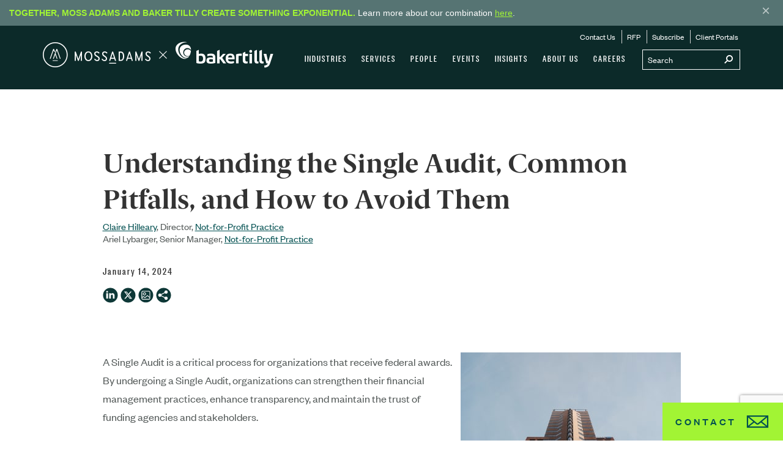

--- FILE ---
content_type: text/html; charset=utf-8
request_url: https://www.mossadams.com/Articles/2024/01/single-audit-requirements
body_size: 28130
content:


<!DOCTYPE html>

<html lang="en-US">

<head>

        <link rel="canonical" href="https://www.mossadams.com/articles/2024/01/single-audit-requirements" />


<title>Single Audit Requirements</title>
    <meta content="A Single Audit is a critical process for organizations that receive federal awards. Learn requirements, common pitfalls, and more." name="description">

    <meta name="viewport" content="width=device-width, initial-scale=1, maximum-scale=3">
    <meta name="robots" content="max-image-preview:large">
    <meta name="referrer" content="strict-origin-when-cross-origin">


    


    <script type="application/ld+json">
        {"@context":"https://schema.org","@type":"Article","description":"By undergoing a Single Audit, organizations can strengthen their financial management practices. Learn more.","author":{"@type":"Person","name":"Claire Hilleary","url":"https://www.mossadams.com/people/clairehilleary"},"datePublished":"2024-01-14","headline":"Understanding the Single Audit, Common Pitfalls, and How to Avoid Them","publisher":{"@type":"Organization","name":"Moss Adams LLP"}}
    </script>
    <script type="application/ld+json">
        {"@context":"https://schema.org","@type":"Organization","name":"Moss Adams LLP","sameAs":["https://www.linkedin.com/company/moss-adams-llp","https://www.youtube.com/user/MossAdamsLLP"],"url":"https://www.mossadams.com","logo":"https://mossadamsprodmvc.blob.core.windows.net/cmsstorage/mossadams/media/images/moss-adams-og.png"}
    </script>
<meta property="og:type" content="article">
<meta property="og:title" content="Understanding the Single Audit, Common Pitfalls, and How to Avoid Them">
<meta property="og:description" content="A Single Audit is a critical process for organizations that receive federal awards. Learn requirements, common pitfalls, and more.">
<meta property="og:image" content="https://mossadamsprodmvc.blob.core.windows.net/cmsstorage/mossadams/media/images/insights/2024/01/23-sto-1830_single_audit_smsi.jpg">
    <meta property="og:article:published_time" content="2024-01-14T00:00:00.0000000">
    <meta name="contentClassification" content="TS">


    <!-- CORE CSS -->
    <link href="/dist/css/main.bundle.css?ver=111" rel="stylesheet" />
    <!-- END CORE CSS -->

    <!-- OSANO -->
    <script src="https://cmp.osano.com/169nvPTPJBIMa5At/561e40ad-ba94-4daa-959f-82acec9b4f7b/osano.js"></script>

    <style>
        .osano-cm-widget {
            display: none;
        }
    </style>
    <!-- END OSANO -->

    <!-- DATA LAYER WITH SERVER FLAGS -->
    <script>
        window.dataLayer = window.dataLayer || [];
        dataLayer.push({
            'isLive': true,
            'showChatbot': true
        });
    </script>
    <!-- END DATA LAYER WITH SERVER FLAGS -->

    <!-- GTM CONTAINER -->
    <script>
        (function(w,d,s,l,i){w[l]=w[l]||[];w[l].push({'gtm.start':
        new Date().getTime(),event:'gtm.js'});var f=d.getElementsByTagName(s)[0],
        j=d.createElement(s),dl=l!='dataLayer'?'&l='+l:'';j.async=true;j.src=
        'https://www.googletagmanager.com/gtm.js?id='+i+dl;f.parentNode.insertBefore(j,f);
        })(window,document,'script','dataLayer','GTM-KM2HCRB');</script>
    <!-- END GTM CONTAINER -->

    <!-- FAVICONS -->
    <link rel="apple-touch-icon" sizes="180x180" href="/favicons/apple-touch-icon.png?v=zXvdJaWW6G">
    <link rel="icon" type="image/png" sizes="32x32" href="/favicons/favicon-32x32.png?v=zXvdJaWW6G">
    <link rel="icon" type="image/png" sizes="16x16" href="/favicons/favicon-16x16.png?v=zXvdJaWW6G">
    <link rel="manifest" href="/favicons/site.webmanifest?v=zXvdJaWW6G">
    <link rel="mask-icon" href="/favicons/safari-pinned-tab.svg?v=zXvdJaWW6G" color="#5bbad5">
    <link rel="shortcut icon" href="/favicons/favicon.ico?v=zXvdJaWW6G">
    <meta name="msapplication-TileColor" content="#0e3837">
    <meta name="msapplication-config" content="/favicons/browserconfig.xml?v=zXvdJaWW6G">
    <meta name="theme-color" content="#ffffff">
    <!-- END FAVICONS -->

    <!-- AG GRID -->
    <script src="https://cdn.jsdelivr.net/npm/ag-grid-community/dist/ag-grid-community.min.js"></script>

    
</head>

<body>
    <!-- Google Tag Manager (noscript) -->
    <noscript>
        <iframe src="https://www.googletagmanager.com/ns.html?id=GTM-KM2HCRB"
                height="0" width="0" style="display:none;visibility:hidden"></iframe>
    </noscript>
    <!-- End Google Tag Manager (noscript) -->
    <!-- Nav -->
<div class="print-logo"><i class="icon-MA-BT-Logo"></i></div>

<nav data-ktc-search-exclude class="navigation navigation--fixed navigation--top navigation--green hidden-print" >
    
    
        <div class="banner alert alert-warning alert-dismissible" role="alert" data-banner-id="announcement-1.01">
            <div>
                <strong>Together, Moss Adams and Baker Tilly create something exponential.</strong> Learn more about our combination <a href="/moss-adams-and-baker-tilly-join-forces">here</a>.
            </div>
            <button type="button" class="banner__close-button" aria-label="Close">
                <span class="banner__close-icon" aria-hidden="true">&times;</span>
            </button>
        </div>

    <div class="navigation__bar">
        <div class="container">
            <div class="navigation__brand" >
                <a href="/" class="navigation__home-link icon-MA-BT-Logo-Horizontal" aria-label="Home page"></a>
            </div>

            <button class="navigation__hamburger visible-xs visible-sm">
                <span class="icon icon-mobile-nav"></span>
            </button>

            <div class="navigation__container navigation__desktop hidden-sm hidden-xs">
                <div class="navigation__search">
                    <form action="/search-results">
                        <input name="SearchString" type="text" id="SearchString" class="navigation__search__input" placeholder="Search" onkeypress="search_key_press(this,btnSearch);">
                        <button id="btnSearch" class="navigation__search__submit" type="submit" aria-label="Submit search">
                            <span class="icon-mag"></span>
                        </button>
                    </form>
                </div>
                <script>
                    function search_key_press(objTextBox, btnSearch) {
                        if (window.event.keyCode == 13) {
                            document.getElementById(btnSearch).focus();
                            document.getElementById(btnSearch).click();
                        }
                    }
                </script>
                <ul class="navigation__menu"><li><a href="/industries">Industries</a><ul class="navigation__sub-menu navigation__sub-menu--mega mega--industries"><li><div class="mega-menu"><div class="col-md-4"><div class="mega-menu__container"><ul class="mega-menu__sub-menu"><li><a href="/industries/aerospace-and-defense">Aerospace & Defense</a></li><li><a href="/industries/agribusiness">Agribusiness</a></li><li><a href="/industries/apparel">Apparel</a></li><li><a href="/industries/automotive-dealer-services">Automotive & Dealer Services</a></li><li><a href="/industries/communications-media">Communications & Media</a></li><li><a href="/industries/construction">Construction</a></li><li><a href="/industries/e-commerce">E-Commerce</a></li><li><a href="/industries/energy-and-utilities">Energy & Utilities</a></li><li><a href="/industries/financial-services">Financial Services</a></li><li><a href="/industries/food-beverage">Food & Beverage</a></li><li><a href="/industries/forest-products">Forest Products</a></li></ul></div></div><div class="col-md-4"><div class="mega-menu__container"><ul class="mega-menu__sub-menu"><li><a href="/industries/foundations">Foundations</a></li><li><a href="/industries/government-contractors">Government Contractors</a></li><li><a href="/industries/government-services">Government Services</a></li><li><a href="/industries/health-care">Health Care</a></li><li><a href="/industries/higher-education">Higher Education</a></li><li><a href="/industries/hospitality">Hospitality</a></li><li><a href="/industries/insurance">Insurance</a></li><li><a href="/industries/life-sciences">Life Sciences</a></li><li><a href="/industries/manufacturing-and-consumer-products">Manufacturing & Consumer Products</a></li><li><a href="/industries/not-for-profit">Not-for-Profit</a></li></ul></div></div><div class="col-md-4"><div class="mega-menu__container"><ul class="mega-menu__sub-menu"><li><a href="/industries/private-clients">Private Clients</a></li><li><a href="/industries/private-equity">Private Equity</a></li><li><a href="/industries/professional-services">Professional Services</a></li><li><a href="/industries/real-estate">Real Estate</a></li><li><a href="/industries/restaurants">Restaurants</a></li><li><a href="/industries/retail">Retail</a></li><li><a href="/industries/technology">Technology</a></li><li><a href="/industries/transportation-and-logistics">Transportation & Logistics</a></li><li><a href="/industries/tribal-and-gaming">Tribal & Gaming</a></li><li><a href="/industries/wine-beer-and-spirits">Wine, Beer & Spirits</a></li></ul></div></div></div></li></ul></li><li><a href="/services">Services</a><ul class="navigation__sub-menu navigation__sub-menu--mega mega--services"><li id="accounting" class="mega-menu-active"><a class="mega-menu-tab">Accounting</a><div class="mega-menu"><div class="col-md-3"><div class="mega-menu__container"><h1 class="mega-menu__title"><a href="/services/accounting/assurance">Assurance</a></h1><ul class="mega-menu__sub-menu"><li><a href="/services/accounting/assurance/financial-statement-audits">Financial Statement Audits</a></li><li><a href="/services/accounting/assurance/employee-benefit-plans">Employee Benefit Plans</a></li><li><a href="/services/accounting/assurance/public-company-sec">Public Company/SEC</a></li><li><a href="/services/consulting/information-technology/compliance/soc-1-2-3">SOC Examinations</a></li><li><a href="/services/accounting/assurance/contract-compliance">Contract Compliance</a></li><li><a href="/services/accounting/assurance/esg-audits">Environmental, Social, Governance (ESG)</a></li></ul></div></div><div class="col-md-3"><div class="mega-menu__container"><h1 class="mega-menu__title"><a href="/services/accounting/tax">Tax</a></h1><ul class="mega-menu__sub-menu"><li><a href="/services/accounting/tax/accounting-for-income-taxes-asc-740">Accounting for Income Taxes (ASC 740)</a></li><li><a href="/services/accounting/tax/accounting-methods">Accounting Methods</a></li><li><a href="/services/accounting/tax/compensation-and-benefits">Compensation & Benefits</a></li><li><a href="/services/accounting/tax/tax-controversy-and-dispute-resolution">Controversy & Dispute Resolution</a></li><li><a href="/services/accounting/tax/credits-and-incentives">Credits & Incentives</a></li><li><a href="/services/accounting/tax/international">International</a></li><li><a href="/services/accounting/tax/personal">Personal</a></li><li><a href="/services/accounting/tax/state-and-local">State & Local</a></li><li><a href="/services/accounting/tax/tax-structuring">Tax Structuring</a></li><li><a href="/tax-planning">Tax Planning Resources</a></li></ul></div></div><div class="col-md-3"><div class="mega-menu__container"><h1 class="mega-menu__title"><a href="/services/accounting/advisory">Advisory</a></h1><ul class="mega-menu__sub-menu"><li><a href="/services/accounting/advisory/business-owner-transition-solutions">Business Owner Transition Solutions</a></li><li><a href="/services/accounting/advisory/environmental-social-governance-esg">Environmental, Social, Governance (ESG)</a></li><li><a href="/services/accounting/advisory/ipo-solutions">IPO Solutions</a></li><li><a href="/services/accounting/advisory/outsourced-finance-and-accounting">Outsourced Finance & Accounting</a></li><li><a href="/services/accounting/advisory/technical-accounting">Technical Accounting</a></li></ul></div></div><div class="col-md-3"><div class="mega-menu__container"><h1 class="mega-menu__title"><a href="/services/accounting/international">International</a></h1><ul class="mega-menu__sub-menu"><li><a href="/services/accounting/international/assurance-capabilities">Assurance</a></li><li><a href="/services/accounting/tax/international">Tax</a></li><li><a href="/services/accounting/international/ifrs">IFRS</a></li><li><a href="/services/accounting/international/china-practice">China Practice 中美业务</a></li><li><a href="/services/accounting/international/india-practice">India Practice</a></li><li><a href="/services/accounting/international/latin-america-practice">Latin America Practice</a></li></ul></div></div></div></li><li id="consulting"><a class="mega-menu-tab">Consulting</a><div class="mega-menu"><div class="col-md-3 five-col"><div class="mega-menu__container"><h1 class="mega-menu__title"><a href="/services/consulting/technology">Technology</a></h1><ul class="mega-menu__sub-menu"><li><a href="/services/consulting/technology/artificial-intelligence">Artificial Intelligence</a></li><li><a href="/services/consulting/technology/automation">Automation</a></li><li><a href="/services/consulting/technology/business-intelligence-data-analytics">Business Intelligence & Data Analytics</a></li><li><a href="/services/consulting/technology/development-and-integration">Development & Integration</a></li><li><a href="/services/consulting/technology/enterprise-systems">Enterprise Systems</a></li><li><a href="/services/consulting/technology/products">Products</a></li><li><a href="/services/consulting/technology/strategy">Strategy</a></li></ul></div></div><div class="col-md-3 five-col"><div class="mega-menu__container"><h1 class="mega-menu__title"><a href="/services/consulting/risk-it-compliance">Risk & IT Compliance</a></h1><ul class="mega-menu__sub-menu"><li><a href="/services/consulting/risk-it-compliance/cybersecurity">Cybersecurity</a></li><li><a href="/services/consulting/risk-it-compliance/internal-audit">Internal Audit</a></li><li><a href="/services/consulting/risk-it-compliance/it-compliance">IT Compliance</a></li><li><a href="/services/consulting/risk-it-compliance/soc-examinations">SOC Examinations</a></li><li><a href="/services/consulting/risk-it-compliance/sox-404-compliance">SOX 404 Compliance</a></li></ul></div></div><div class="col-md-3 five-col"><div class="mega-menu__container"><h1 class="mega-menu__title"><a href="/services/consulting/strategy-and-operation">Strategy & Operations</a></h1><ul class="mega-menu__sub-menu"><li><a href="/services/consulting/strategy-and-operation/capital-projects-advisory">Capital Projects Advisory</a></li><li><a href="/services/consulting/strategy-and-operation/governance">Governance</a></li><li><a href="/services/consulting/strategy-and-operation/human-capital-advisory">Human Capital Advisory</a></li><li><a href="/services/consulting/strategy-and-operation/organizational-planning-and-strategy">Organizational Planning & Strategy</a></li><li><a href="/services/consulting/strategy-and-operation/performance-audits">Performance Audits</a></li></ul></div></div><div class="col-md-3 five-col"><div class="mega-menu__container"><h1 class="mega-menu__title"><a href="/services/consulting/transactions">Transactions</a></h1><ul class="mega-menu__sub-menu"><li><a href="/services/consulting/transactions/due-diligence">Due Diligence</a></li><li><a href="/services/consulting/transactions/m-and-a-tax">M&A Tax</a></li><li><a href="/services/consulting/transactions/merger-management">Merger Management</a></li><li><a href="/services/consulting/transactions/post-acquisition-dispute-resolution">Post-acquisition Dispute Resolution</a></li><li><a href="/services/consulting/transactions/restructuring">Restructuring</a></li><li><a href="/services/consulting/transactions/valuations">Valuations</a></li></ul></div></div><div class="col-md-3 five-col"><div class="mega-menu__container"><h1 class="mega-menu__title"><a href="/services/consulting/specialty">Specialty</a></h1><ul class="mega-menu__sub-menu"><li><a href="/services/consulting/specialty/financial-services">Financial Services</a></li><li><a href="/services/consulting/specialty/health-care">Health Care</a></li><li><a href="/services/consulting/specialty/telecommunications">Telecommunications</a></li></ul></div></div></div></li><li id="wealthmanagement"><a class="mega-menu-tab">Wealth Management</a><div class="mega-menu"><div class="col-md-6"><div class="mega-menu__container"><h1 class="mega-menu__title"><a href="/services/wealth-management/personal">Personal</a></h1><ul class="mega-menu__sub-menu"><li><a href="/services/wealth-management/personal/tax-planning">Tax Planning</a></li><li><a href="/services/wealth-management/individual/financial-planning">Financial Planning</a></li><li><a href="/services/wealth-management/personal/investment-management">Investment Management</a></li><li><a href="/services/wealth-management/individual/family-office">Family Office</a></li></ul></div></div><div class="col-md-6"><div class="mega-menu__container"><h1 class="mega-menu__title"><a href="/services/wealth-management/our-clients">Our Clients</a></h1><ul class="mega-menu__sub-menu"><li><a href="/services/wealth-management/our-clients/business-owners">Business Owners</a></li><li><a href="/services/wealth-management/our-clients/executives">Executives</a></li><li><a href="/services/wealth-management/our-clients/individuals-and-families">Individuals and Families</a></li></ul></div></div></div></li></ul></li><li><a href="/people">People</a></li><li><a href="/events">Events</a></li><li><a href="/insights">Insights</a></li><li><a href="/about">About Us</a><ul class="navigation__sub-menu mega--about-us"><li><a href="/about/locations">Locations</a></li><li><a href="/about/press">Press</a></li><li><a href="/about/awards-and-recognition">Awards & Recognition</a></li><li><a href="/about/inclusion-and-diversity">Inclusion & Diversity</a></li><li><a href="/about/social-responsibility">Social Responsibility</a></li><li><a href="/about/stories">Beyond the Desk</a></li><li><a href="/about/peer-review-and-pcaob-report">Peer Review & PCAOB Report</a></li></ul></li><li><a href="/careers">Careers</a><ul class="navigation__sub-menu mega--careers"><li><a href="/careers/campus">Campus</a></li><li><a href="/careers/experienced">Experienced</a></li><li><a href="/careers/india-campus">India Careers</a></li><li><a href="/careers/life-at-moss-adams">Life at Moss Adams</a></li></ul></li></ul>
                <ul class="navigation__menu navigation__menu--leaf">
                    <li><a href="/contact-us">Contact Us</a></li>
                    <li><a href="/request-for-proposal">RFP</a></li>
                    <li><a href="/subscribe">Subscribe</a></li>
                    <li><a href="/landingpages/client-portals">Client Portals</a></li>
                </ul>
            </div>
        </div>
        <!-- Mobile Nav -->
        <div class="navigation__mobile">
            <div class="mobile-nav-overlay visible-xs visible-sm"></div>
            <button class="navigation__mobile__btn-close-menu visible-xs visible-sm">
                <span class="icon icon-close"></span>
            </button>
            <div class="navigation__mobile__search">
                <form action="/search-results">
                    <input name="SearchString" type="text" id="mobilSearchString" class="navigation__mobile__search__input">
                    <button class="navigation__mobile__search__btn" type="button">
                        <span class="icon icon-mag"></span>
                    </button>
                    <button id="btnSearchMobile" class="navigation__mobile__search__submit" type="submit">
                        <span class="icon icon-right-pointer"></span>
                    </button>
                </form>
            </div>
            <div class="menu__container">
                <ul class="navigation__mobile__menu menu-level" data-menu="main"><li><a href="/industries" class="menu__link">Industries</a><a href="#" class="menu__nav" data-submenu="submenu-1"><span class="icon icon-right-pointer"></span></a></li><li><a href="/services" class="menu__link">Services</a><a href="#" class="menu__nav" data-submenu="submenu-2"><span class="icon icon-right-pointer"></span></a></li><li><a href="/people" class="menu__link">People</a><a href="#" class="menu__nav"><span class="icon"></span></a></li><li><a href="/events" class="menu__link">Events</a><a href="#" class="menu__nav"><span class="icon"></span></a></li><li><a href="/insights" class="menu__link">Insights</a><a href="#" class="menu__nav"><span class="icon"></span></a></li><li><a href="/about" class="menu__link">About Us</a><a href="#" class="menu__nav" data-submenu="submenu-6"><span class="icon icon-right-pointer"></span></a></li><li><a href="/careers" class="menu__link">Careers</a><a href="#" class="menu__nav" data-submenu="submenu-7"><span class="icon icon-right-pointer"></span></a></li></ul><ul class="navigation__mobile__menu menu-level" data-menu="submenu-1"><li class="menu__header"><a href="#" class="menu__nav menu__nav--left" data-menu="main"><span class="icon icon-left-pointer"></span></a><a href="#" class="menu__link"><span>Industries</span></a></li><li><a href="/industries/aerospace-and-defense" class="menu__link menu__link--no-nav">Aerospace & Defense</a></li><li><a href="/industries/agribusiness" class="menu__link menu__link--no-nav">Agribusiness</a></li><li><a href="/industries/apparel" class="menu__link menu__link--no-nav">Apparel</a></li><li><a href="/industries/automotive-dealer-services" class="menu__link menu__link--no-nav">Automotive & Dealer Services</a></li><li><a href="/industries/communications-media" class="menu__link menu__link--no-nav">Communications & Media</a></li><li><a href="/industries/construction" class="menu__link menu__link--no-nav">Construction</a></li><li><a href="/industries/e-commerce" class="menu__link menu__link--no-nav">E-Commerce</a></li><li><a href="/industries/energy-and-utilities" class="menu__link menu__link--no-nav">Energy & Utilities</a></li><li><a href="/industries/financial-services" class="menu__link menu__link--no-nav">Financial Services</a></li><li><a href="/industries/food-beverage" class="menu__link menu__link--no-nav">Food & Beverage</a></li><li><a href="/industries/forest-products" class="menu__link menu__link--no-nav">Forest Products</a></li><li><a href="/industries/foundations" class="menu__link menu__link--no-nav">Foundations</a></li><li><a href="/industries/government-contractors" class="menu__link menu__link--no-nav">Government Contractors</a></li><li><a href="/industries/government-services" class="menu__link menu__link--no-nav">Government Services</a></li><li><a href="/industries/health-care" class="menu__link menu__link--no-nav">Health Care</a></li><li><a href="/industries/higher-education" class="menu__link menu__link--no-nav">Higher Education</a></li><li><a href="/industries/hospitality" class="menu__link menu__link--no-nav">Hospitality</a></li><li><a href="/industries/insurance" class="menu__link menu__link--no-nav">Insurance</a></li><li><a href="/industries/life-sciences" class="menu__link menu__link--no-nav">Life Sciences</a></li><li><a href="/industries/manufacturing-and-consumer-products" class="menu__link menu__link--no-nav">Manufacturing & Consumer Products</a></li><li><a href="/industries/not-for-profit" class="menu__link menu__link--no-nav">Not-for-Profit</a></li><li><a href="/industries/private-clients" class="menu__link menu__link--no-nav">Private Clients</a></li><li><a href="/industries/private-equity" class="menu__link menu__link--no-nav">Private Equity</a></li><li><a href="/industries/professional-services" class="menu__link menu__link--no-nav">Professional Services</a></li><li><a href="/industries/real-estate" class="menu__link menu__link--no-nav">Real Estate</a></li><li><a href="/industries/restaurants" class="menu__link menu__link--no-nav">Restaurants</a></li><li><a href="/industries/retail" class="menu__link menu__link--no-nav">Retail</a></li><li><a href="/industries/technology" class="menu__link menu__link--no-nav">Technology</a></li><li><a href="/industries/transportation-and-logistics" class="menu__link menu__link--no-nav">Transportation & Logistics</a></li><li><a href="/industries/tribal-and-gaming" class="menu__link menu__link--no-nav">Tribal & Gaming</a></li><li><a href="/industries/wine-beer-and-spirits" class="menu__link menu__link--no-nav">Wine, Beer & Spirits</a></li></ul><!-- Submenu-2 --><ul class="navigation__mobile__menu menu-level" data-menu="submenu-2"> <li class="menu__header"><a href="#" class="menu__nav menu__nav--left" data-menu="main"><span class="icon icon-left-pointer"></span></a><a href="/services" class="menu__link"><span>Services</span></a></li><li class="menu--section"><a href="/services" class="menu__nav" data-submenu="submenu-2-1">Accounting<span class="icon icon-right-pointer"></span></a></li><li class="menu--section"><a href="/services" class="menu__nav" data-submenu="submenu-2-2">Consulting<span class="icon icon-right-pointer"></span></a></li><li class="menu--section"><a href="/services" class="menu__nav" data-submenu="submenu-2-3">Wealth Management<span class="icon icon-right-pointer"></span></a></li></ul><ul class="navigation__mobile__menu menu-level menu-level--lv-2" data-menu="submenu-2-1"><li class="menu__header menu__header--lv-2 menu--section"><a href="#" class="menu__nav menu__nav--left" data-menu="submenu-2"><span class="icon icon-left-pointer"></span>Accounting</a></li><li><a href="/services/accounting/assurance" class="menu__link">Assurance</a><a href="#" class="menu__nav" data-submenu="submenu-2-1-1"><span class="icon icon-right-pointer"></span></a></li><li><a href="/services/accounting/tax" class="menu__link">Tax</a><a href="#" class="menu__nav" data-submenu="submenu-2-1-2"><span class="icon icon-right-pointer"></span></a></li><li><a href="/services/accounting/advisory" class="menu__link">Advisory</a><a href="#" class="menu__nav" data-submenu="submenu-2-1-3"><span class="icon icon-right-pointer"></span></a></li><li><a href="/services/accounting/international" class="menu__link">International</a><a href="#" class="menu__nav" data-submenu="submenu-2-1-4"><span class="icon icon-right-pointer"></span></a></li></ul><!-- Submenu-2-1-1 --><ul class="navigation__mobile__menu menu-level menu-level--lv-3" data-menu="submenu-2-1-1"><li class="menu__header menu__header--lv-3"><a href="#" class="menu__nav menu__nav--left" data-menu="submenu-2-1"><span class="icon icon-left-pointer"></span></a><a href="/services/accounting/assurance" class="menu__link"><span>Assurance</span></a></li><li><a href="/services/accounting/assurance/financial-statement-audits" class="menu__link">Financial Statement Audits</a><a href="#" class="menu__nav" data-submenu="submenu-2-1-1-1"><span class="icon icon-right-pointer"></span></a></li><li><a href="/services/accounting/assurance/employee-benefit-plans" class="menu__link menu__link--no-nav">Employee Benefit Plans</a></li><li><a href="/services/accounting/assurance/public-company-sec" class="menu__link menu__link--no-nav">Public Company/SEC</a></li><li><a href="/services/consulting/information-technology/compliance/soc-1-2-3" class="menu__link menu__link--no-nav">SOC Examinations</a></li><li><a href="/services/accounting/assurance/contract-compliance" class="menu__link">Contract Compliance</a><a href="#" class="menu__nav" data-submenu="submenu-2-1-1-2"><span class="icon icon-right-pointer"></span></a></li><li><a href="/services/accounting/assurance/esg-audits" class="menu__link menu__link--no-nav">Environmental, Social, Governance (ESG)</a></li></ul><!-- Submenu-2-1-1-1 --><ul class="navigation__mobile__menu menu-level menu-level--lv-4" data-menu="submenu-2-1-1-1"><li class="menu__header"><a href="#" class="menu__nav menu__nav--left" data-menu="submenu-2-1-1"><span class="icon icon-left-pointer"></span></a><a href="/services/accounting/assurance/financial-statement-audits" class="menu__link"><span>Financial Statement Audits</span></a></li><li><a href="/services/accounting/assurance/financial-statement-audits/reviews-and-compilations" class="menu__link menu__link--no-nav">Reviews & Compilations</a></li></ul><!-- Submenu-2-1-1-2 --><ul class="navigation__mobile__menu menu-level menu-level--lv-4" data-menu="submenu-2-1-1-2"><li class="menu__header"><a href="#" class="menu__nav menu__nav--left" data-menu="submenu-2-1-1"><span class="icon icon-left-pointer"></span></a><a href="/services/accounting/assurance/contract-compliance" class="menu__link"><span>Contract Compliance</span></a></li><li><a href="/services/accounting/assurance/contract-compliance/federal" class="menu__link menu__link--no-nav">Federal Compliance</a></li></ul><!-- Submenu-2-1-2 --><ul class="navigation__mobile__menu menu-level menu-level--lv-3" data-menu="submenu-2-1-2"><li class="menu__header menu__header--lv-3"><a href="#" class="menu__nav menu__nav--left" data-menu="submenu-2-1"><span class="icon icon-left-pointer"></span></a><a href="/services/accounting/tax" class="menu__link"><span>Tax</span></a></li><li><a href="/services/accounting/tax/accounting-for-income-taxes-asc-740" class="menu__link menu__link--no-nav">Accounting for Income Taxes (ASC 740)</a></li><li><a href="/services/accounting/tax/accounting-methods" class="menu__link">Accounting Methods</a><a href="#" class="menu__nav" data-submenu="submenu-2-1-2-1"><span class="icon icon-right-pointer"></span></a></li><li><a href="/services/accounting/tax/compensation-and-benefits" class="menu__link menu__link--no-nav">Compensation & Benefits</a></li><li><a href="/services/accounting/tax/tax-controversy-and-dispute-resolution" class="menu__link">Controversy & Dispute Resolution</a><a href="#" class="menu__nav" data-submenu="submenu-2-1-2-2"><span class="icon icon-right-pointer"></span></a></li><li><a href="/services/accounting/tax/credits-and-incentives" class="menu__link">Credits & Incentives</a><a href="#" class="menu__nav" data-submenu="submenu-2-1-2-3"><span class="icon icon-right-pointer"></span></a></li><li><a href="/services/accounting/tax/international" class="menu__link">International</a><a href="#" class="menu__nav" data-submenu="submenu-2-1-2-4"><span class="icon icon-right-pointer"></span></a></li><li><a href="/services/accounting/tax/personal" class="menu__link menu__link--no-nav">Personal</a></li><li><a href="/services/accounting/tax/state-and-local" class="menu__link">State & Local</a><a href="#" class="menu__nav" data-submenu="submenu-2-1-2-5"><span class="icon icon-right-pointer"></span></a></li><li><a href="/services/accounting/tax/tax-structuring" class="menu__link">Tax Structuring</a><a href="#" class="menu__nav" data-submenu="submenu-2-1-2-6"><span class="icon icon-right-pointer"></span></a></li><li><a href="/tax-planning" class="menu__link menu__link--no-nav">Tax Planning Resources</a></li></ul><!-- Submenu-2-1-2-1 --><ul class="navigation__mobile__menu menu-level menu-level--lv-4" data-menu="submenu-2-1-2-1"><li class="menu__header"><a href="#" class="menu__nav menu__nav--left" data-menu="submenu-2-1-2"><span class="icon icon-left-pointer"></span></a><a href="/services/accounting/tax/accounting-methods" class="menu__link"><span>Accounting Methods</span></a></li><li><a href="/services/accounting/tax/accounting-methods/tangible-property-regulations-tpr-consulting" class="menu__link menu__link--no-nav">Tangible Property Regulations</a></li></ul><!-- Submenu-2-1-2-2 --><ul class="navigation__mobile__menu menu-level menu-level--lv-4" data-menu="submenu-2-1-2-2"><li class="menu__header"><a href="#" class="menu__nav menu__nav--left" data-menu="submenu-2-1-2"><span class="icon icon-left-pointer"></span></a><a href="/services/accounting/tax/tax-controversy-and-dispute-resolution" class="menu__link"><span>Controversy & Dispute Resolution</span></a></li><li><a href="/services/accounting/tax/tax-controversy-and-dispute-resolution/tax-controversy-and-dispute-resolution-federal" class="menu__link menu__link--no-nav">Federal Tax Controversy & Dispute Resolution</a></li><li><a href="/services/accounting/tax/tax-controversy-and-dispute-resolution/tax-controversy-and-dispute-resolution-state-local" class="menu__link menu__link--no-nav">State & Local Tax Controversy & Dispute Resolution</a></li></ul><!-- Submenu-2-1-2-3 --><ul class="navigation__mobile__menu menu-level menu-level--lv-4" data-menu="submenu-2-1-2-3"><li class="menu__header"><a href="#" class="menu__nav menu__nav--left" data-menu="submenu-2-1-2"><span class="icon icon-left-pointer"></span></a><a href="/services/accounting/tax/credits-and-incentives" class="menu__link"><span>Credits & Incentives</span></a></li><li><a href="/services/accounting/tax/credits-and-incentives/cost-segregation" class="menu__link menu__link--no-nav">Cost Segregation</a></li><li><a href="/services/accounting/tax/credits-and-incentives/disaster-relief-tax-credit" class="menu__link menu__link--no-nav">Disaster Relief Tax Credits</a></li><li><a href="/services/accounting/tax/credits-and-incentives/federal-and-state-hiring-credits" class="menu__link menu__link--no-nav">Federal and State Hiring Credits</a></li><li><a href="/services/accounting/tax/credits-and-incentives/fixed-asset-accounting" class="menu__link menu__link--no-nav">Fixed Asset Accounting</a></li><li><a href="/services/accounting/tax/credits-and-incentives/inflation-reduction-act" class="menu__link menu__link--no-nav">Inflation Reduction Act</a></li><li><a href="/services/accounting/tax/credits-and-incentives/new-markets-tax-credit" class="menu__link menu__link--no-nav">New Markets Tax Credit</a></li><li><a href="/services/accounting/tax/credits-and-incentives/research-and-development" class="menu__link menu__link--no-nav">Research & Development</a></li><li><a href="/services/accounting/tax/credits-and-incentives/site-selection-services" class="menu__link menu__link--no-nav">Site Selection Services</a></li><li><a href="/services/accounting/tax/credits-and-incentives/tax-incentives-energy-efficient-buildings" class="menu__link menu__link--no-nav">Tax Incentives Energy Efficient Buildings</a></li><li><a href="/services/accounting/tax/credits-and-incentives/transferable-tax-credits" class="menu__link menu__link--no-nav">Transferable Tax Credits</a></li></ul><!-- Submenu-2-1-2-4 --><ul class="navigation__mobile__menu menu-level menu-level--lv-4" data-menu="submenu-2-1-2-4"><li class="menu__header"><a href="#" class="menu__nav menu__nav--left" data-menu="submenu-2-1-2"><span class="icon icon-left-pointer"></span></a><a href="/services/accounting/tax/international" class="menu__link"><span>International</span></a></li><li><a href="/services/accounting/tax/international/transfer-pricing" class="menu__link menu__link--no-nav">Transfer Pricing</a></li></ul><!-- Submenu-2-1-2-5 --><ul class="navigation__mobile__menu menu-level menu-level--lv-4" data-menu="submenu-2-1-2-5"><li class="menu__header"><a href="#" class="menu__nav menu__nav--left" data-menu="submenu-2-1-2"><span class="icon icon-left-pointer"></span></a><a href="/services/accounting/tax/state-and-local" class="menu__link"><span>State & Local</span></a></li><li><a href="/services/accounting/tax/state-and-local/income-tax" class="menu__link menu__link--no-nav">Income Tax</a></li><li><a href="/services/accounting/tax/state-and-local/indirect-tax" class="menu__link menu__link--no-nav">Indirect Tax</a></li><li><a href="/services/accounting/tax/state-and-local/oregon-corporate-activity-tax" class="menu__link menu__link--no-nav">Oregon Corporate Activity Tax</a></li><li><a href="/services/accounting/tax/state-and-local/property-tax" class="menu__link menu__link--no-nav">Property Tax</a></li><li><a href="/services/accounting/tax/state-and-local/tax-controversy-dispute-resolution" class="menu__link menu__link--no-nav">Tax Controversy & Dispute Resolution</a></li><li><a href="/services/accounting/tax/state-and-local/unclaimed-property" class="menu__link menu__link--no-nav">Unclaimed Property</a></li><li><a href="/services/accounting/tax/state-and-local/voluntary-disclosure-agreement-services" class="menu__link menu__link--no-nav">Voluntary Disclosure Agreements</a></li></ul><!-- Submenu-2-1-2-6 --><ul class="navigation__mobile__menu menu-level menu-level--lv-4" data-menu="submenu-2-1-2-6"><li class="menu__header"><a href="#" class="menu__nav menu__nav--left" data-menu="submenu-2-1-2"><span class="icon icon-left-pointer"></span></a><a href="/services/accounting/tax/tax-structuring" class="menu__link"><span>Tax Structuring</span></a></li><li><a href="/services/accounting/tax/tax-structuring/entity-formation" class="menu__link menu__link--no-nav">Entity Formation</a></li><li><a href="/services/accounting/tax/tax-structuring/pass-through-entities" class="menu__link menu__link--no-nav">Pass-Through Entities</a></li></ul><!-- Submenu-2-1-3 --><ul class="navigation__mobile__menu menu-level menu-level--lv-3" data-menu="submenu-2-1-3"><li class="menu__header menu__header--lv-3"><a href="#" class="menu__nav menu__nav--left" data-menu="submenu-2-1"><span class="icon icon-left-pointer"></span></a><a href="/services/accounting/advisory" class="menu__link"><span>Advisory</span></a></li><li><a href="/services/accounting/advisory/business-owner-transition-solutions" class="menu__link menu__link--no-nav">Business Owner Transition Solutions</a></li><li><a href="/services/accounting/advisory/environmental-social-governance-esg" class="menu__link menu__link--no-nav">Environmental, Social, Governance (ESG)</a></li><li><a href="/services/accounting/advisory/ipo-solutions" class="menu__link menu__link--no-nav">IPO Solutions</a></li><li><a href="/services/accounting/advisory/outsourced-finance-and-accounting" class="menu__link">Outsourced Finance & Accounting</a><a href="#" class="menu__nav" data-submenu="submenu-2-1-3-1"><span class="icon icon-right-pointer"></span></a></li><li><a href="/services/accounting/advisory/technical-accounting" class="menu__link menu__link--no-nav">Technical Accounting</a></li></ul><!-- Submenu-2-1-3-1 --><ul class="navigation__mobile__menu menu-level menu-level--lv-4" data-menu="submenu-2-1-3-1"><li class="menu__header"><a href="#" class="menu__nav menu__nav--left" data-menu="submenu-2-1-3"><span class="icon icon-left-pointer"></span></a><a href="/services/accounting/advisory/outsourced-finance-and-accounting" class="menu__link"><span>Outsourced Finance & Accounting</span></a></li><li><a href="/services/accounting/advisory/outsourced-finance-and-accounting/real-estate" class="menu__link menu__link--no-nav">Real Estate</a></li></ul><!-- Submenu-2-1-4 --><ul class="navigation__mobile__menu menu-level menu-level--lv-3" data-menu="submenu-2-1-4"><li class="menu__header menu__header--lv-3"><a href="#" class="menu__nav menu__nav--left" data-menu="submenu-2-1"><span class="icon icon-left-pointer"></span></a><a href="/services/accounting/international" class="menu__link"><span>International</span></a></li><li><a href="/services/accounting/international/assurance-capabilities" class="menu__link menu__link--no-nav">Assurance</a></li><li><a href="/services/accounting/tax/international" class="menu__link menu__link--no-nav">Tax</a></li><li><a href="/services/accounting/international/ifrs" class="menu__link menu__link--no-nav">IFRS</a></li><li><a href="/services/accounting/international/china-practice" class="menu__link menu__link--no-nav">China Practice 中美业务</a></li><li><a href="/services/accounting/international/india-practice" class="menu__link menu__link--no-nav">India Practice</a></li><li><a href="/services/accounting/international/latin-america-practice" class="menu__link menu__link--no-nav">Latin America Practice</a></li></ul><ul class="navigation__mobile__menu menu-level menu-level--lv-2" data-menu="submenu-2-2"><li class="menu__header menu__header--lv-2 menu--section"><a href="#" class="menu__nav menu__nav--left" data-menu="submenu-2"><span class="icon icon-left-pointer"></span>Consulting</a></li><li><a href="/services/consulting/technology" class="menu__link">Technology</a><a href="#" class="menu__nav" data-submenu="submenu-2-2-1"><span class="icon icon-right-pointer"></span></a></li><li><a href="/services/consulting/risk-it-compliance" class="menu__link">Risk & IT Compliance</a><a href="#" class="menu__nav" data-submenu="submenu-2-2-2"><span class="icon icon-right-pointer"></span></a></li><li><a href="/services/consulting/strategy-and-operation" class="menu__link">Strategy & Operations</a><a href="#" class="menu__nav" data-submenu="submenu-2-2-3"><span class="icon icon-right-pointer"></span></a></li><li><a href="/services/consulting/transactions" class="menu__link">Transactions</a><a href="#" class="menu__nav" data-submenu="submenu-2-2-4"><span class="icon icon-right-pointer"></span></a></li><li><a href="/services/consulting/specialty" class="menu__link">Specialty</a><a href="#" class="menu__nav" data-submenu="submenu-2-2-5"><span class="icon icon-right-pointer"></span></a></li></ul><!-- Submenu-2-2-1 --><ul class="navigation__mobile__menu menu-level menu-level--lv-3" data-menu="submenu-2-2-1"><li class="menu__header menu__header--lv-3"><a href="#" class="menu__nav menu__nav--left" data-menu="submenu-2-2"><span class="icon icon-left-pointer"></span></a><a href="/services/consulting/technology" class="menu__link"><span>Technology</span></a></li><li><a href="/services/consulting/technology/artificial-intelligence" class="menu__link menu__link--no-nav">Artificial Intelligence</a></li><li><a href="/services/consulting/technology/automation" class="menu__link">Automation</a><a href="#" class="menu__nav" data-submenu="submenu-2-2-1-1"><span class="icon icon-right-pointer"></span></a></li><li><a href="/services/consulting/technology/business-intelligence-data-analytics" class="menu__link">Business Intelligence & Data Analytics</a><a href="#" class="menu__nav" data-submenu="submenu-2-2-1-2"><span class="icon icon-right-pointer"></span></a></li><li><a href="/services/consulting/technology/development-and-integration" class="menu__link">Development & Integration</a><a href="#" class="menu__nav" data-submenu="submenu-2-2-1-3"><span class="icon icon-right-pointer"></span></a></li><li><a href="/services/consulting/technology/enterprise-systems" class="menu__link menu__link--no-nav">Enterprise Systems</a></li><li><a href="/services/consulting/technology/products" class="menu__link">Products</a><a href="#" class="menu__nav" data-submenu="submenu-2-2-1-4"><span class="icon icon-right-pointer"></span></a></li><li><a href="/services/consulting/technology/strategy" class="menu__link">Strategy</a><a href="#" class="menu__nav" data-submenu="submenu-2-2-1-5"><span class="icon icon-right-pointer"></span></a></li></ul><!-- Submenu-2-2-1-1 --><ul class="navigation__mobile__menu menu-level menu-level--lv-4" data-menu="submenu-2-2-1-1"><li class="menu__header"><a href="#" class="menu__nav menu__nav--left" data-menu="submenu-2-2-1"><span class="icon icon-left-pointer"></span></a><a href="/services/consulting/technology/automation" class="menu__link"><span>Automation</span></a></li><li><a href="/services/consulting/technology/automation/analytic-process-automation" class="menu__link menu__link--no-nav">Analytic Process Automation</a></li></ul><!-- Submenu-2-2-1-2 --><ul class="navigation__mobile__menu menu-level menu-level--lv-4" data-menu="submenu-2-2-1-2"><li class="menu__header"><a href="#" class="menu__nav menu__nav--left" data-menu="submenu-2-2-1"><span class="icon icon-left-pointer"></span></a><a href="/services/consulting/technology/business-intelligence-data-analytics" class="menu__link"><span>Business Intelligence & Data Analytics</span></a></li><li><a href="/services/consulting/technology/business-intelligence-data-analytics/cloud-platforms-and-data-solutions" class="menu__link menu__link--no-nav">Cloud Platforms & Data Solutions</a></li><li><a href="/services/consulting/technology/business-intelligence-data-analytics/dashboarding-and-kpis" class="menu__link menu__link--no-nav">Dashboarding & KPIs</a></li><li><a href="/services/consulting/technology/business-intelligence-data-analytics/data-governance" class="menu__link menu__link--no-nav">Data Governance</a></li><li><a href="/services/consulting/technology/business-intelligence-data-analytics/forecasting-and-predictive-analytics" class="menu__link menu__link--no-nav">Forecasting & Predictive Analytics</a></li></ul><!-- Submenu-2-2-1-3 --><ul class="navigation__mobile__menu menu-level menu-level--lv-4" data-menu="submenu-2-2-1-3"><li class="menu__header"><a href="#" class="menu__nav menu__nav--left" data-menu="submenu-2-2-1"><span class="icon icon-left-pointer"></span></a><a href="/services/consulting/technology/development-and-integration" class="menu__link"><span>Development & Integration</span></a></li><li><a href="/services/consulting/technology/development-and-integration/401k-systems-assessment" class="menu__link menu__link--no-nav">401k Systems Assessment</a></li><li><a href="/services/consulting/technology/development-and-integration/equity-compensation" class="menu__link menu__link--no-nav">Equity Compensation</a></li><li><a href="/services/consulting/technology/development-and-integration/systems" class="menu__link menu__link--no-nav">Systems</a></li></ul><!-- Submenu-2-2-1-4 --><ul class="navigation__mobile__menu menu-level menu-level--lv-4" data-menu="submenu-2-2-1-4"><li class="menu__header"><a href="#" class="menu__nav menu__nav--left" data-menu="submenu-2-2-1"><span class="icon icon-left-pointer"></span></a><a href="/services/consulting/technology/products" class="menu__link"><span>Products</span></a></li><li><a href="/services/consulting/technology/products/alteryx" class="menu__link menu__link--no-nav">Alteryx</a></li><li><a href="/services/consulting/technology/products/domo" class="menu__link menu__link--no-nav">Domo</a></li><li><a href="/services/consulting/technology/products/microsoft-power-bi" class="menu__link menu__link--no-nav">Microsoft Power BI</a></li><li><a href="/services/consulting/technology/products/netsuite-services" class="menu__link menu__link--no-nav">Netsuite Implementation Services</a></li><li><a href="/services/consulting/technology/products/tableau" class="menu__link menu__link--no-nav">Tableau</a></li><li><a href="/services/consulting/technology/products/workday-adaptive-planning" class="menu__link menu__link--no-nav">Workday Adaptive Planning</a></li><li><a href="/services/consulting/technology/products/workiva" class="menu__link menu__link--no-nav">Workiva</a></li></ul><!-- Submenu-2-2-1-5 --><ul class="navigation__mobile__menu menu-level menu-level--lv-4" data-menu="submenu-2-2-1-5"><li class="menu__header"><a href="#" class="menu__nav menu__nav--left" data-menu="submenu-2-2-1"><span class="icon icon-left-pointer"></span></a><a href="/services/consulting/technology/strategy" class="menu__link"><span>Strategy</span></a></li><li><a href="/services/consulting/technology/strategy/implementation" class="menu__link menu__link--no-nav">Implementation</a></li><li><a href="/services/consulting/technology/strategy/planning-and-roadmap" class="menu__link menu__link--no-nav">Planning & Roadmap</a></li><li><a href="/services/consulting/technology/strategy/project-management-and-governance" class="menu__link menu__link--no-nav">Project Management & Governance</a></li><li><a href="/services/consulting/technology/strategy/systems-assessment-and-selection" class="menu__link menu__link--no-nav">Systems Assessment & Selection</a></li></ul><!-- Submenu-2-2-2 --><ul class="navigation__mobile__menu menu-level menu-level--lv-3" data-menu="submenu-2-2-2"><li class="menu__header menu__header--lv-3"><a href="#" class="menu__nav menu__nav--left" data-menu="submenu-2-2"><span class="icon icon-left-pointer"></span></a><a href="/services/consulting/risk-it-compliance" class="menu__link"><span>Risk & IT Compliance</span></a></li><li><a href="/services/consulting/risk-it-compliance/cybersecurity" class="menu__link">Cybersecurity</a><a href="#" class="menu__nav" data-submenu="submenu-2-2-2-1"><span class="icon icon-right-pointer"></span></a></li><li><a href="/services/consulting/risk-it-compliance/internal-audit" class="menu__link">Internal Audit</a><a href="#" class="menu__nav" data-submenu="submenu-2-2-2-2"><span class="icon icon-right-pointer"></span></a></li><li><a href="/services/consulting/risk-it-compliance/it-compliance" class="menu__link">IT Compliance</a><a href="#" class="menu__nav" data-submenu="submenu-2-2-2-3"><span class="icon icon-right-pointer"></span></a></li><li><a href="/services/consulting/risk-it-compliance/soc-examinations" class="menu__link">SOC Examinations</a><a href="#" class="menu__nav" data-submenu="submenu-2-2-2-4"><span class="icon icon-right-pointer"></span></a></li><li><a href="/services/consulting/risk-it-compliance/sox-404-compliance" class="menu__link menu__link--no-nav">SOX 404 Compliance</a></li></ul><!-- Submenu-2-2-2-1 --><ul class="navigation__mobile__menu menu-level menu-level--lv-4" data-menu="submenu-2-2-2-1"><li class="menu__header"><a href="#" class="menu__nav menu__nav--left" data-menu="submenu-2-2-2"><span class="icon icon-left-pointer"></span></a><a href="/services/consulting/risk-it-compliance/cybersecurity" class="menu__link"><span>Cybersecurity</span></a></li><li><a href="/services/consulting/risk-it-compliance/cybersecurity/disaster-recovery-and-continuity" class="menu__link menu__link--no-nav">Disaster Recovery & Continuity</a></li><li><a href="/services/consulting/risk-it-compliance/cybersecurity/penetration-testing" class="menu__link menu__link--no-nav">Penetration Testing</a></li><li><a href="/services/consulting/risk-it-compliance/cybersecurity/security-assessments" class="menu__link menu__link--no-nav">Security Assessments</a></li></ul><!-- Submenu-2-2-2-2 --><ul class="navigation__mobile__menu menu-level menu-level--lv-4" data-menu="submenu-2-2-2-2"><li class="menu__header"><a href="#" class="menu__nav menu__nav--left" data-menu="submenu-2-2-2"><span class="icon icon-left-pointer"></span></a><a href="/services/consulting/risk-it-compliance/internal-audit" class="menu__link"><span>Internal Audit</span></a></li><li><a href="/services/consulting/risk-it-compliance/internal-audit/enterprise-risk-management" class="menu__link menu__link--no-nav">Enterprise Risk Management</a></li><li><a href="/services/consulting/risk-it-compliance/internal-audit/segregation-of-duties" class="menu__link menu__link--no-nav">Segregation of Duties</a></li><li><a href="/services/consulting/risk-it-compliance/internal-audit/process-and-controls" class="menu__link menu__link--no-nav">Process & Controls</a></li></ul><!-- Submenu-2-2-2-3 --><ul class="navigation__mobile__menu menu-level menu-level--lv-4" data-menu="submenu-2-2-2-3"><li class="menu__header"><a href="#" class="menu__nav menu__nav--left" data-menu="submenu-2-2-2"><span class="icon icon-left-pointer"></span></a><a href="/services/consulting/risk-it-compliance/it-compliance" class="menu__link"><span>IT Compliance</span></a></li><li><a href="/services/consulting/risk-it-compliance/it-compliance/csa-star-certification-services" class="menu__link menu__link--no-nav">CSA Star Certification Services</a></li><li><a href="/services/consulting/risk-it-compliance/it-compliance/hipaa" class="menu__link menu__link--no-nav">HIPAA Compliance</a></li><li><a href="/services/consulting/risk-it-compliance/it-compliance/hitrust" class="menu__link menu__link--no-nav">HITRUST CSF</a></li><li><a href="/services/consulting/risk-it-compliance/it-compliance/pci-dss" class="menu__link menu__link--no-nav">PCI DSS</a></li></ul><!-- Submenu-2-2-2-4 --><ul class="navigation__mobile__menu menu-level menu-level--lv-4" data-menu="submenu-2-2-2-4"><li class="menu__header"><a href="#" class="menu__nav menu__nav--left" data-menu="submenu-2-2-2"><span class="icon icon-left-pointer"></span></a><a href="/services/consulting/risk-it-compliance/soc-examinations" class="menu__link"><span>SOC Examinations</span></a></li><li><a href="/services/consulting/risk-it-compliance/soc-examinations/soc-readiness-assessment" class="menu__link menu__link--no-nav">SOC Readiness Assessment</a></li><li><a href="/services/consulting/risk-it-compliance/soc-examinations/soc-1" class="menu__link menu__link--no-nav">SOC 1</a></li><li><a href="/services/consulting/risk-it-compliance/soc-examinations/soc-2-plus" class="menu__link menu__link--no-nav">SOC 2 Plus</a></li><li><a href="/services/consulting/risk-it-compliance/soc-examinations/soc-2-and-3" class="menu__link menu__link--no-nav">SOC 2 and 3</a></li><li><a href="/services/consulting/risk-it-compliance/soc-examinations/soc-for-cybersecurity" class="menu__link menu__link--no-nav">SOC for Cybersecurity</a></li></ul><!-- Submenu-2-2-3 --><ul class="navigation__mobile__menu menu-level menu-level--lv-3" data-menu="submenu-2-2-3"><li class="menu__header menu__header--lv-3"><a href="#" class="menu__nav menu__nav--left" data-menu="submenu-2-2"><span class="icon icon-left-pointer"></span></a><a href="/services/consulting/strategy-and-operation" class="menu__link"><span>Strategy & Operations</span></a></li><li><a href="/services/consulting/strategy-and-operation/capital-projects-advisory" class="menu__link">Capital Projects Advisory</a><a href="#" class="menu__nav" data-submenu="submenu-2-2-3-1"><span class="icon icon-right-pointer"></span></a></li><li><a href="/services/consulting/strategy-and-operation/governance" class="menu__link">Governance</a><a href="#" class="menu__nav" data-submenu="submenu-2-2-3-2"><span class="icon icon-right-pointer"></span></a></li><li><a href="/services/consulting/strategy-and-operation/human-capital-advisory" class="menu__link menu__link--no-nav">Human Capital Advisory</a></li><li><a href="/services/consulting/strategy-and-operation/organizational-planning-and-strategy" class="menu__link">Organizational Planning & Strategy</a><a href="#" class="menu__nav" data-submenu="submenu-2-2-3-3"><span class="icon icon-right-pointer"></span></a></li><li><a href="/services/consulting/strategy-and-operation/performance-audits" class="menu__link menu__link--no-nav">Performance Audits</a></li></ul><!-- Submenu-2-2-3-1 --><ul class="navigation__mobile__menu menu-level menu-level--lv-4" data-menu="submenu-2-2-3-1"><li class="menu__header"><a href="#" class="menu__nav menu__nav--left" data-menu="submenu-2-2-3"><span class="icon icon-left-pointer"></span></a><a href="/services/consulting/strategy-and-operation/capital-projects-advisory" class="menu__link"><span>Capital Projects Advisory</span></a></li><li><a href="/services/consulting/strategy-and-operation/capital-projects-advisory/construction" class="menu__link menu__link--no-nav">Construction Audits</a></li></ul><!-- Submenu-2-2-3-2 --><ul class="navigation__mobile__menu menu-level menu-level--lv-4" data-menu="submenu-2-2-3-2"><li class="menu__header"><a href="#" class="menu__nav menu__nav--left" data-menu="submenu-2-2-3"><span class="icon icon-left-pointer"></span></a><a href="/services/consulting/strategy-and-operation/governance" class="menu__link"><span>Governance</span></a></li><li><a href="/services/consulting/strategy-and-operation/governance/assessments" class="menu__link menu__link--no-nav">Assessments</a></li><li><a href="/services/consulting/strategy-and-operation/governance/board-development" class="menu__link menu__link--no-nav">Board Development</a></li><li><a href="/services/consulting/strategy-and-operation/governance/facilitation" class="menu__link menu__link--no-nav">Facilitation</a></li></ul><!-- Submenu-2-2-3-3 --><ul class="navigation__mobile__menu menu-level menu-level--lv-4" data-menu="submenu-2-2-3-3"><li class="menu__header"><a href="#" class="menu__nav menu__nav--left" data-menu="submenu-2-2-3"><span class="icon icon-left-pointer"></span></a><a href="/services/consulting/strategy-and-operation/organizational-planning-and-strategy" class="menu__link"><span>Organizational Planning & Strategy</span></a></li><li><a href="/services/consulting/strategy-and-operation/organizational-planning-and-strategy/enterprise-risk-assessment" class="menu__link menu__link--no-nav">Enterprise Risk Assessment</a></li><li><a href="/services/consulting/strategy-and-operation/organizational-planning-and-strategy/financial-operations-transformation" class="menu__link menu__link--no-nav">Financial Operations Transformation</a></li><li><a href="/services/consulting/strategy-and-operation/organizational-planning-and-strategy/management-succession-planning" class="menu__link menu__link--no-nav">Management Succession Planning</a></li><li><a href="/services/consulting/strategy-and-operation/organizational-planning-and-strategy/organizational-assessments" class="menu__link menu__link--no-nav">Organizational Assessments</a></li><li><a href="/services/consulting/strategy-and-operation/organizational-planning-and-strategy/performance-measurement" class="menu__link menu__link--no-nav">Performance Measurement</a></li><li><a href="/services/consulting/strategy-and-operation/organizational-planning-and-strategy/process-improvement" class="menu__link menu__link--no-nav">Process Improvement</a></li><li><a href="/services/consulting/strategy-and-operation/organizational-planning-and-strategy/staffing-analysis" class="menu__link menu__link--no-nav">Staffing Analysis</a></li><li><a href="" class="menu__link menu__link--no-nav">Strategic Planning</a></li></ul><!-- Submenu-2-2-4 --><ul class="navigation__mobile__menu menu-level menu-level--lv-3" data-menu="submenu-2-2-4"><li class="menu__header menu__header--lv-3"><a href="#" class="menu__nav menu__nav--left" data-menu="submenu-2-2"><span class="icon icon-left-pointer"></span></a><a href="/services/consulting/transactions" class="menu__link"><span>Transactions</span></a></li><li><a href="/services/consulting/transactions/due-diligence" class="menu__link">Due Diligence</a><a href="#" class="menu__nav" data-submenu="submenu-2-2-4-1"><span class="icon icon-right-pointer"></span></a></li><li><a href="/services/consulting/transactions/m-and-a-tax" class="menu__link">M&A Tax</a><a href="#" class="menu__nav" data-submenu="submenu-2-2-4-2"><span class="icon icon-right-pointer"></span></a></li><li><a href="/services/consulting/transactions/merger-management" class="menu__link menu__link--no-nav">Merger Management</a></li><li><a href="/services/consulting/transactions/post-acquisition-dispute-resolution" class="menu__link menu__link--no-nav">Post-acquisition Dispute Resolution</a></li><li><a href="/services/consulting/transactions/restructuring" class="menu__link menu__link--no-nav">Restructuring</a></li><li><a href="/services/consulting/transactions/valuations" class="menu__link">Valuations</a><a href="#" class="menu__nav" data-submenu="submenu-2-2-4-3"><span class="icon icon-right-pointer"></span></a></li></ul><!-- Submenu-2-2-4-1 --><ul class="navigation__mobile__menu menu-level menu-level--lv-4" data-menu="submenu-2-2-4-1"><li class="menu__header"><a href="#" class="menu__nav menu__nav--left" data-menu="submenu-2-2-4"><span class="icon icon-left-pointer"></span></a><a href="/services/consulting/transactions/due-diligence" class="menu__link"><span>Due Diligence</span></a></li><li><a href="/services/consulting/transactions/due-diligence/quality-of-earnings" class="menu__link menu__link--no-nav">Quality of Earnings (Buy-Side/Sell-Side)</a></li></ul><!-- Submenu-2-2-4-2 --><ul class="navigation__mobile__menu menu-level menu-level--lv-4" data-menu="submenu-2-2-4-2"><li class="menu__header"><a href="#" class="menu__nav menu__nav--left" data-menu="submenu-2-2-4"><span class="icon icon-left-pointer"></span></a><a href="/services/consulting/transactions/m-and-a-tax" class="menu__link"><span>M&A Tax</span></a></li><li><a href="/services/consulting/transactions/m-and-a-tax/debt-financing" class="menu__link menu__link--no-nav">Debt Financing</a></li><li><a href="/services/consulting/transactions/m-and-a-tax/transaction-tax-projects" class="menu__link menu__link--no-nav">Transaction Tax Projects</a></li></ul><!-- Submenu-2-2-4-3 --><ul class="navigation__mobile__menu menu-level menu-level--lv-4" data-menu="submenu-2-2-4-3"><li class="menu__header"><a href="#" class="menu__nav menu__nav--left" data-menu="submenu-2-2-4"><span class="icon icon-left-pointer"></span></a><a href="/services/consulting/transactions/valuations" class="menu__link"><span>Valuations</span></a></li><li><a href="/services/consulting/transactions/valuations/estate-and-gift-planning" class="menu__link menu__link--no-nav">Estate & Gift</a></li><li><a href="/services/consulting/transactions/valuations/fair-value-and-financial-statement-reporting" class="menu__link menu__link--no-nav">Fair Value & Financial Statement Reporting</a></li><li><a href="/services/consulting/transactions/valuations/intellectual-property-valuations" class="menu__link menu__link--no-nav">Intellectual Property</a></li><li><a href="/services/consulting/transactions/valuations/valuation-litigation-support" class="menu__link menu__link--no-nav">Valuation Litigation Support</a></li></ul><!-- Submenu-2-2-5 --><ul class="navigation__mobile__menu menu-level menu-level--lv-3" data-menu="submenu-2-2-5"><li class="menu__header menu__header--lv-3"><a href="#" class="menu__nav menu__nav--left" data-menu="submenu-2-2"><span class="icon icon-left-pointer"></span></a><a href="/services/consulting/specialty" class="menu__link"><span>Specialty</span></a></li><li><a href="/services/consulting/specialty/financial-services" class="menu__link">Financial Services</a><a href="#" class="menu__nav" data-submenu="submenu-2-2-5-1"><span class="icon icon-right-pointer"></span></a></li><li><a href="/services/consulting/specialty/health-care" class="menu__link menu__link--no-nav">Health Care</a></li><li><a href="/services/consulting/specialty/telecommunications" class="menu__link menu__link--no-nav">Telecommunications</a></li></ul><!-- Submenu-2-2-5-1 --><ul class="navigation__mobile__menu menu-level menu-level--lv-4" data-menu="submenu-2-2-5-1"><li class="menu__header"><a href="#" class="menu__nav menu__nav--left" data-menu="submenu-2-2-5"><span class="icon icon-left-pointer"></span></a><a href="/services/consulting/specialty/financial-services" class="menu__link"><span>Financial Services</span></a></li><li><a href="/services/consulting/specialty/financial-services/bank-secrecy-act-and-anti-money-laundering" class="menu__link menu__link--no-nav">Bank Secrecy Act & Anti-Money Laundering</a></li><li><a href="/services/consulting/specialty/financial-services/credit-risk-management-and-loan-review" class="menu__link menu__link--no-nav">Credit Risk Management & Loan Review</a></li><li><a href="/services/consulting/specialty/financial-services/fdicia-compliance" class="menu__link menu__link--no-nav">FCICIA Compliance</a></li><li><a href="/services/consulting/specialty/financial-services/it-risk-management" class="menu__link menu__link--no-nav">IT Risk Management</a></li><li><a href="/services/consulting/specialty/financial-services/internal-audit" class="menu__link menu__link--no-nav">Internal Audit</a></li><li><a href="/services/consulting/specialty/financial-services/regulatory-compliance" class="menu__link menu__link--no-nav">Regulatory Compliance</a></li><li><a href="/services/consulting/specialty/financial-services/trust-and-fiduciary-services" class="menu__link menu__link--no-nav">Trust & Fiduciary Services</a></li></ul><ul class="navigation__mobile__menu menu-level menu-level--lv-2" data-menu="submenu-2-3"><li class="menu__header menu__header--lv-2 menu--section"><a href="#" class="menu__nav menu__nav--left" data-menu="submenu-2"><span class="icon icon-left-pointer"></span>Wealth Management</a></li><li><a href="/services/wealth-management/personal" class="menu__link">Personal</a><a href="#" class="menu__nav" data-submenu="submenu-2-3-1"><span class="icon icon-right-pointer"></span></a></li><li><a href="/services/wealth-management/our-clients" class="menu__link">Our Clients</a><a href="#" class="menu__nav" data-submenu="submenu-2-3-2"><span class="icon icon-right-pointer"></span></a></li></ul><!-- Submenu-2-3-1 --><ul class="navigation__mobile__menu menu-level menu-level--lv-3" data-menu="submenu-2-3-1"><li class="menu__header menu__header--lv-3"><a href="#" class="menu__nav menu__nav--left" data-menu="submenu-2-3"><span class="icon icon-left-pointer"></span></a><a href="/services/wealth-management/personal" class="menu__link"><span>Personal</span></a></li><li><a href="/services/wealth-management/personal/tax-planning" class="menu__link">Tax Planning</a><a href="#" class="menu__nav" data-submenu="submenu-2-3-1-1"><span class="icon icon-right-pointer"></span></a></li><li><a href="/services/wealth-management/individual/financial-planning" class="menu__link">Financial Planning</a><a href="#" class="menu__nav" data-submenu="submenu-2-3-1-2"><span class="icon icon-right-pointer"></span></a></li><li><a href="/services/wealth-management/personal/investment-management" class="menu__link menu__link--no-nav">Investment Management</a></li><li><a href="/services/wealth-management/individual/family-office" class="menu__link">Family Office</a><a href="#" class="menu__nav" data-submenu="submenu-2-3-1-3"><span class="icon icon-right-pointer"></span></a></li></ul><!-- Submenu-2-3-1-1 --><ul class="navigation__mobile__menu menu-level menu-level--lv-4" data-menu="submenu-2-3-1-1"><li class="menu__header"><a href="#" class="menu__nav menu__nav--left" data-menu="submenu-2-3-1"><span class="icon icon-left-pointer"></span></a><a href="/services/wealth-management/personal/tax-planning" class="menu__link"><span>Tax Planning</span></a></li><li><a href="/services/wealth-management/individual/tax/estate" class="menu__link menu__link--no-nav">Estate</a></li><li><a href="/services/wealth-management/individual/tax/income" class="menu__link menu__link--no-nav">Income</a></li><li><a href="/services/wealth-management/individual/tax/stock-options" class="menu__link menu__link--no-nav">Stock Options</a></li></ul><!-- Submenu-2-3-1-2 --><ul class="navigation__mobile__menu menu-level menu-level--lv-4" data-menu="submenu-2-3-1-2"><li class="menu__header"><a href="#" class="menu__nav menu__nav--left" data-menu="submenu-2-3-1"><span class="icon icon-left-pointer"></span></a><a href="/services/wealth-management/individual/financial-planning" class="menu__link"><span>Financial Planning</span></a></li><li><a href="/services/wealth-management/individual/financial-planning/charitable-planning" class="menu__link menu__link--no-nav">Charitable Planning</a></li></ul><!-- Submenu-2-3-1-3 --><ul class="navigation__mobile__menu menu-level menu-level--lv-4" data-menu="submenu-2-3-1-3"><li class="menu__header"><a href="#" class="menu__nav menu__nav--left" data-menu="submenu-2-3-1"><span class="icon icon-left-pointer"></span></a><a href="/services/wealth-management/individual/family-office" class="menu__link"><span>Family Office</span></a></li><li><a href="/services/wealth-management/individual/family-office/real-estate" class="menu__link menu__link--no-nav">Real Estate</a></li></ul><!-- Submenu-2-3-2 --><ul class="navigation__mobile__menu menu-level menu-level--lv-3" data-menu="submenu-2-3-2"><li class="menu__header menu__header--lv-3"><a href="#" class="menu__nav menu__nav--left" data-menu="submenu-2-3"><span class="icon icon-left-pointer"></span></a><a href="/services/wealth-management/our-clients" class="menu__link"><span>Our Clients</span></a></li><li><a href="/services/wealth-management/our-clients/business-owners" class="menu__link menu__link--no-nav">Business Owners</a></li><li><a href="/services/wealth-management/our-clients/executives" class="menu__link menu__link--no-nav">Executives</a></li><li><a href="/services/wealth-management/our-clients/individuals-and-families" class="menu__link menu__link--no-nav">Individuals and Families</a></li></ul><ul class="navigation__mobile__menu menu-level" data-menu="submenu-6"><li class="menu__header"><a href="#" class="menu__nav menu__nav--left" data-menu="main"><span class="icon icon-left-pointer"></span></a><a href="/about" class="menu__link"><span>About Us</span></a></li><li><a href="/about/locations" class="menu__link menu__link--no-nav">Locations</a></li><li><a href="/about/press" class="menu__link menu__link--no-nav">Press</a></li><li><a href="/about/awards-and-recognition" class="menu__link menu__link--no-nav">Awards & Recognition</a></li><li><a href="/about/inclusion-and-diversity" class="menu__link menu__link--no-nav">Inclusion & Diversity</a></li><li><a href="/about/social-responsibility" class="menu__link menu__link--no-nav">Social Responsibility</a></li><li><a href="/about/stories" class="menu__link menu__link--no-nav">Beyond the Desk</a></li><li><a href="/about/peer-review-and-pcaob-report" class="menu__link menu__link--no-nav">Peer Review & PCAOB Report</a></li></ul><ul class="navigation__mobile__menu menu-level" data-menu="submenu-7"><li class="menu__header"><a href="#" class="menu__nav menu__nav--left" data-menu="main"><span class="icon icon-left-pointer"></span></a><a href="/careers" class="menu__link"><span>Careers</span></a></li><li><a href="/careers/campus" class="menu__link menu__link--no-nav">Campus</a></li><li><a href="/careers/experienced" class="menu__link menu__link--no-nav">Experienced</a></li><li><a href="/careers/india-campus" class="menu__link menu__link--no-nav">India Careers</a></li><li><a href="/careers/life-at-moss-adams" class="menu__link menu__link--no-nav">Life at Moss Adams</a></li></ul>
                <!-- Menu footer -->
                <ul class="navigation__mobile__menu navigation__mobile__menu--leaf">
                    <li><a href="/contact-us">Contact Us</a></li>
                    <li><a href="/subscribe" target="_blank">Subscribe</a></li>
                    <li><a href="/landingpages/client-portals">Client Portals</a></li>
                </ul>
            </div>
        </div>
        <div class="navigation__mobile-overlay"></div>
        <!-- End Mobile Nav -->
    </div>
</nav>
<!-- End Nav-->



    <div class="page-wrap page-wrap--fixed-nav">
        



        <div class="content-wrap">
            



<section>
    <section>
        <div class="container">
            <div class="row">
                <div class="col-sm-10 col-sm-offset-1">
                    <div class="body-container">
                        <div class="body-container__article-header">
                            <h2>Understanding the Single Audit, Common Pitfalls, and How to Avoid Them</h2>


                                <div class="body-container__article-byline">
                                    <p>
<a href="/people/clairehilleary">Claire Hilleary</a>, Director, <a href="/industries/not-for-profit" target="_self">Not-for-Profit Practice</a><br><bio>Ariel Lybarger</bio>, Senior Manager, <a href="/industries/not-for-profit" target="_self">Not-for-Profit Practice</a><br>                                    </p>
                                </div>

                            <div class="body-container__article-meta">
                                <div class="body-container__article-date">January 14, 2024</div>
                            </div>
                            <div class="body-container__article-share">
                                
<style>
    .st-custom-button img {
        height: 25px;
        width: 25px;
    }

    .body-container__article-social {
        height: 25px;
        vertical-align: top;
    }
</style>

<div data-ktc-search-exclude class="body-container__article-social hidden-print">
    <div id="shareIcons">
        <span data-network="linkedin" class="st-custom-button">
            <img src="/dist/assets/Share-LinkedIn.svg" alt="LinkedIn Share Button">
        </span>
        <span data-network="twitter" class="st-custom-button">
            <img src="/dist/assets/Share-Twitter.svg" alt="Twitter Share Button">
        </span>
            <span class="st-custom-button">
                <a href="https://mossadamsproduction.blob.core.windows.net/cmsstorage/mossadams/media/images/insights/2024/01/23-sto-1830_single_audit_smsi.jpg" target="_blank"><img src="/dist/assets/Share-SMSI.svg" alt="Other Share Button"></a>
            </span>
        <span data-network="sharethis" class="st-custom-button">
            <img src="/dist/assets/Share-Sharethis.svg" alt="Other Share Button">
        </span>
    </div>
</div>
                            </div>
                        </div>
                    </div>
                </div>
            </div>
        </div>
    </section>
    
  <section>
    <div class="container">
      <div class="row">
        <div class="col-sm-10 col-sm-offset-1">
          <div class="body-container">
		
  <div class="body-container__body" itemprop="articleBody" itemscope="" itemtype="https://schema.org/FAQPage">

  
    
      <img src="/getmedia/ea04e7e0-7cdd-4b80-8a57-f134d461dd3d/23-STO-1830_Single_Audit_THMB.jpg?width=360&amp;height=238&amp;ext=.jpg" alt="Skyscraper building, angled up toward the sky." style="margin: 0 0 10px 10px; float: right;">
    
  
<p>A Single Audit is a critical process for organizations that receive federal awards. By undergoing a Single Audit, organizations can strengthen their financial management practices, enhance transparency, and maintain the trust of funding agencies and stakeholders.</p>

<p>This article will cover the following:</p>

<ul>
	<li>What is a Single Audit?</li>
	<li>Types of findings</li>
	<li>What will your Single Audit look like?</li>
	<li>Common pitfalls in grant compliance</li>
	<li>How to prepare for a Single Audit</li>
</ul>


<div itemscope="" itemprop="mainEntity" itemtype="https://schema.org/Question">
  
  <h3 itemprop="name">What Is a Single Audit?</h3>
  
  <div itemscope="" itemprop="acceptedAnswer" itemtype="https://schema.org/Answer">
    <div itemprop="text">
      <p>A Single Audit, also known as a Uniform Guidance audit, is a comprehensive examination of an organization's financial statements and compliance with federal award requirements. Single Audits are conducted to ensure organizations expending federal awards meet the necessary regulations and are accountable for the funds they receive.</p>

<p>A Single Audit includes an audit of both your organization’s financial statements and compliance with federal award requirements for those programs identified as major programs—based on application of the risk-based approach and criteria outlined in Title 2 Code of Federal Regulations (CFR) Section 200.518 and .519—for the audit.</p>

<p>Through the audit process, the auditors determine whether your organization’s financial statements fairly present the financial position of the organization and whether they’re presented in accordance with&nbsp;Generally Accepted Accounting Principles&nbsp;(GAAP) or another comprehensive basis of accounting.</p>

<p>Both the financial statement audit and the compliance audit provide information on the internal controls design appropriateness and operating effectiveness, which enables management to identify systematic weaknesses in a timely manner.</p>

    </div>
  </div>
</div>
<h4>What Governs How It’s Completed?</h4>

<p>The standard-setting body that governs Single Audits in the United States is the Office of Management and Budget (OMB). The OMB issues the Compliance Supplement that auditors use to conduct Single Audits. Single Audits are required for non-federal entities (NFEs) that expend more than $750,000 of federal dollars within their fiscal year. An NFE means&nbsp;a state, local government, Indian Tribe, Institution of Higher Education (IHE), or not-for-profit organization that carries out a federal award as a recipient or subrecipient. Recently, OMB proposed revisions to the Uniform Guidance, most notably to raise the Single Audit threshold from $750,000 in federal awards expended within a fiscal year to $1 million, the first increase in the Single Audit threshold since 2013.</p>


<h3>Types of Findings</h3>

<p>Audit findings can be categorized as a Financial Statement finding or a Compliance finding:</p>

<h4>Financial Statement</h4>

<p>A financial statement finding relates to accounting controls or the accounting assumptions used to prepare the accounting records. These findings represent departures from GAAP or deficiencies in the internal controls designed to ensure the financial statements fairly present your organization’s financial condition.</p>

<h4>Compliance</h4>

<p>A compliance finding is related to noncompliance with federal laws, statutes, regulations, and program terms and conditions, or deficiencies in the internal control over compliance designed to ensure the organization complies with such provisions. This type of finding is specific to an individual compliance issue for a major program.</p>

<p>Financial statement and compliance concerns must be evaluated and categorized into one of three categories: a control deficiency, significant deficiency, or material weakness.</p>

<h5>Control Deficiency</h5>

<p>The design or operation of a control over financial reporting or compliance doesn’t allow management or employees to prevent, or detect and correct, misstatements or noncompliance on a timely basis. A control deficiency is less severe than a significant deficiency.</p>

<ul>
	<li><strong>Design deficiency.</strong> A control necessary to meet the control objective is missing, or an existing control isn’t properly designed so that, even if the control operates as designed, the control objective wouldn’t be met.</li>
	<li><strong>Operation deficiency.</strong> A properly designed control doesn’t operate as designed or the person performing the control doesn’t possess the necessary authority or competence to perform the control effectively.</li>
</ul>

<h5>Significant Deficiency</h5>

<p>A deficiency, or combination of deficiencies, that is less severe than a material weakness, yet important enough to merit attention by management.</p>

<h5>Material Weakness</h5>

<p>A deficiency, or a combination of deficiencies, exists in internal control for either financial reporting or compliance, such that there’s a reasonable possibility that a material misstatement of the entity’s financial statements or material noncompliance won’t be prevented, or detected and corrected, on a timely basis.</p>

<p>Material weaknesses and significant deficiencies in internal control over financial reporting or over compliance must be reported as part of the financial statements or Single Audit report. Internal control or noncompliance concerns not categorized as a material weakness or significant deficiency can be communicated in a separate management letter to the auditee.</p>

<h4>Next Steps Checklist</h4>



  <img src="/getmedia/1087b2b5-b672-4c50-997d-884da80ddabe/23-STO-1830_Single_Audit_CHT.png?width=945&amp;height=230&amp;ext=.png" alt="take the following steps in the event of a deficiency" class="img-article img-responsive img-center">

<div itemscope="" itemprop="mainEntity" itemtype="https://schema.org/Question">
  
  <h3 itemprop="name">What Will Your Single Audit Look Like?</h3>
  
  <div itemscope="" itemprop="acceptedAnswer" itemtype="https://schema.org/Answer">
    <div itemprop="text">
      <p>Each Single Audit is different, so it’s important to discuss with the auditor what to expect, what should occur, your responsibilities, and the specific duties of the auditor. Cover this in your engagement letter.</p>

<p>Factors that influence what occurs during the audit include the complexity of your organization and the availability and completeness of the documentation supporting the internal control system, financial statements, and program activities and expenditures.</p>

    </div>
  </div>
</div>
<p>Generally, auditors will perform audit steps to:</p>

<ul>
	<li>Determine if your organization’s financial statements are fairly presented</li>
	<li>Determine if the Schedule of Expenditure of Federal Awards (SEFA) is complete, accurate, and fairly presented in relation to your financial statements</li>
	<li>Gain an understanding of and potentially test key internal controls</li>
	<li>Determine if your organization complied with select federal statutes, regulations, and terms and conditions of your federal awards</li>
	<li>Follow up on prior audit findings</li>
	<li>Obtain evidence to form and support their opinions on the financial statements and program compliance</li>
	<li>Develop and report internal control and compliance findings for the current year in the Single Audit report</li>
</ul>

<p>Auditors won’t provide any opinion on your internal controls. If they identify something they see as an issue, they’ll report it as a finding, but won’t offer opinions as they would on the material accuracy of your financial statements or compliance.</p>

<p>If a finding related to internal controls is identified, and corrective actions are taken, an internal audit specific to those controls and processes may be an effective way to prevent the finding in subsequent years.</p>


<h3>Common Pitfalls in Grant Compliance</h3>

<p>The most common pitfalls in grant compliance are found in the following areas:</p>

<ul>
	<li>Reporting</li>
	<li>Matching, level of effort, and earmarking</li>
	<li>Sub-recipient monitoring</li>
	<li>Eligibility</li>
	<li>Allowable costs</li>
	<li>Indirect costs</li>
	<li>Procurement</li>
</ul>

<h4>Reporting</h4>

<ul>
	<li><strong>Inaccurate reports.</strong> Time and effort reporting, including inconsistent application of requirements across all funding sources, and time charged across all sources exceeds 100%.</li>
	<li><strong>Unsupported report data.</strong> Point-in-time system reports not retained.</li>
	<li><strong>Late reports.</strong> Delinquent report submissions or unsubmitted project close-out reports.</li>
</ul>

<h4>Matching, Level of Effort, and Earmarking</h4>

<ul>
	<li><strong>Inaccurate records.</strong> In-kind volunteer hours not reviewed.</li>
	<li><strong>Inaccurate calculations.</strong> Currency conversion or insufficient match funds due to Excel formula error or conversion not performed.</li>
	<li><strong>Supplement, not supplant.</strong> Funding is meant to augment, not replace.</li>
</ul>

<h4>Sub-Recipient Monitoring</h4>

<ul>
	<li>Assistance Listing Number (ALN), formerly the Catalog of Federal Domestic Assistance (CFDA), not communicated to sub-recipients</li>
	<li>Unique Entity ID (UEI), formerly the Data Universal Number System (DUNS) number, verification not completed</li>
	<li>Risk assessments not completed regularly</li>
	<li>Monitoring not completed, or not completed adequately or in a timely manner</li>
</ul>

<h4>Eligibility</h4>

<ul>
	<li><strong>Inaccurate determination.</strong> Program participants didn’t meet the maximum age, income, or geographic thresholds; no process in place for eligibility determination, such as age, income, background checks, and citizenship</li>
	<li><strong>Record retention.</strong> Process doesn’t ensure consistent retention of&nbsp;documentation</li>
</ul>

<h4>Allowable Costs</h4>

<ul>
	<li>Payroll allocations are based on an estimate rather&nbsp;than actual</li>
	<li>Time related to program payroll isn’t&nbsp;contemporaneously documented</li>
	<li>Time related to program payroll isn’t reviewed and&nbsp;properly approved</li>
	<li>Program expenses aren’t reviewed and approved by&nbsp;grant manager</li>
	<li>Costs not allowable&nbsp;</li>
	<li>Costs not properly supported</li>
</ul>

<h4>Indirect Costs</h4>

<ul>
	<li>Indirect costs include unallowable costs</li>
	<li>Indirect rate is misapplied</li>
	<li>Indirect methodology not documented or not applied consistently across programs</li>
</ul>

<h4>Procurement</h4>

<ul>
	<li>A procurement policy exists, but the organization doesn’t enforce it</li>
	<li>The organization has appropriate procedures but didn’t update its policy</li>
	<li>The organization cannot prove that a vendor was&nbsp;checked for suspension and debarment</li>
	<li>Sole source justification wasn’t properly completed</li>
	<li>Supporting documentation is not retained to support due diligence performed</li>
</ul>


<h3>How to Prepare for a Single Audit</h3>

<p>Prior to the audit, there are actions your organization needs to take. Below are some steps auditees can take to help your Single Audit go smoothly.</p>

<ul>
	<li>Gather and summarize all federal grant information</li>
	<li>Prepare financial statements and notes</li>
	<li>Prepare a detailed draft of the SEFA</li>
	<li>Ensure policies are developed and up to date, in place, and comply with the federal awards</li>
	<li>Provide the auditor with access to information</li>
	<li>Review prior Single Audit findings</li>
	<li>Prepare the Schedule of Prior Audit Findings</li>
	<li>Review and update internal controls</li>
	<li>Seek help, when or if needed—questions early and often may prevent audit findings in the future</li>
</ul>

<h3>We’re Here to Help</h3>

<p>To learn more about the Single Audit process, contact your Moss Adams professional.</p>

<h4>Additional Resources</h4>

<ul>
	<li><a href="/industries/foundations/grant-compliance">Grant Compliance Services</a></li>
	<li><a href="/industries/not-for-profit">Not-for-Profit Practice</a></li>
</ul>






<!---->


</div>

  </div>
          </div>
        </div>
      </div>
    </section>
    
    

    <section>
        <div class="container">
            <div class="row">
                <div class="col-sm-10 col-sm-offset-1">
                    <div class="body-container">
                        <div class="body-container__body">


                            

                        </div>
                    </div>
                </div>
            </div>
        </div>
    </section>
        <section data-ktc-search-exclude class="hidden-print">
            <div class="container">
                <div class="row">
                    <div class="col-sm-10 col-sm-offset-1 text-center">
                        <div class="body-container">
                            <div class="body-container__link text-center">
                                <a href="#questions" target="_self" class="rollover-button rollover-button--normal"><span data-hover="Ask a Question">Ask a Question</span></a>
                            </div>
                        </div>
                    </div>
                </div>
            </div>
        </section>
    <section data-ktc-search-exclude>
        <div class="container">
            <div class="row">
                <div class="col-sm-10 col-sm-offset-1">
                    <div class="body-container">
                        <div class="body-container__article-footer">
                            <p>
                                The material appearing in this communication is for informational purposes only and should not be construed as advice of any kind, including legal, accounting, tax, or investment advice. This information is not intended to create, and receipt does not constitute, a legal relationship, including, but not limited to, an accountant-client relationship. Although these materials have been prepared by professionals, the user should not substitute these materials for professional services, and should seek advice from an independent advisor before acting on any information presented. Changes in tax laws or other factors could affect the information provided in this communication.
                            </p>
                        </div>
                    </div>
                </div>
            </div>
        </div>
    </section>
</section>

<div class="hidden-print">







    <a data-menu-offset="-200" id="related-topics"></a>




<section data-ktc-search-exclude>    <div class="container">
        <div class="row">
            <div class="col-sm-10 col-sm-offset-1">
                <div class="body-container">
                        <div class="body-container__headline-container">
                            <h2 class="body-container__headline text-center">
                                Related Topics
                            </h2>
                        </div>
                </div>
            </div>
        </div>
    </div>
</section>

    <section class="resource-section" data-ktc-search-exclude>
        <div class="container">
            <div class="row tile-container small-row">
                    <div class="col-sm-6">
                        <a href="/articles/2023/01/common-tax-challenges-impacting-law-firms\" target="_self" class="tile">
                            <div class="image-wrap">
                                <span class="icon icon-Article"></span>
                                <div class="type">Article</div>
                            </div>
                            <div class="title">Common Tax Challenges Impacting Law Firms</div>
                            <div class="preview">From sourcing state tax revenue and nexus to fixed asset compliance, law firms share many tax challenges.</div>
                            <div class="category">Article</div>
                        </a>
                    </div>
                    <div class="col-sm-6">
                        <a href="/articles/2022/02/california-to-apply-new-pl-86-272-guidance\" target="_self" class="tile">
                            <div class="image-wrap">
                                <span class="icon icon-Alert"></span>
                                <div class="type">Alert</div>
                            </div>
                            <div class="title">California Adopts Revised PL 86-272 Guidance</div>
                            <div class="preview">The state’s Technical Advice Memorandum 2022-01 signals its adoption of last year’s Multistate Tax Commission guidance.</div>
                            <div class="category">Alert</div>
                        </a>
                    </div>
            </div>
        </div>
    </section>



<section data-ktc-search-exclude>
    <div class="container">
        <div class="row">
            <div class="col-sm-12 text-center">
                <div class="body-container__link">
                    <a href="/insights?searchtext=Single&#x2B;Audit%2c&#x2B;SOX%2c&#x2B;grant&#x2B;compliance&amp;searchmode=anyword&amp;searchfilter=0#searchresults" target="_self" class="rollover-button rollover-button--normal">
                        <span data-hover="View More">View More</span>
                    </a>
                </div>
            </div>
        </div>
    </div>
</section>
    







    <section data-ktc-search-exclude>
        <a data-menu-offset="-200" id="questions"></a>
        <section>
            <div class="container">
                <div class="row">
                    <div class="col-sm-10 col-sm-offset-1">
                        <div class="body-container">
                            <div class="body-container__headline-container">
                                <h2 class="body-container__headline text-center">Contact Us with Questions</h2>
                            </div>
                        </div>
                        <section>
                            <div class="question-form">
                                <div class="question-form__form">
                                    <div class="row">
                                        










<div id="form-InsightContactForm-0b87_wrapper-b257f935-0494-4619-b830-e02a000322eb"><form action="/Kentico.Components/en-US/Kentico.FormWidget/KenticoFormWidget/FormSubmit?formName=InsightContactForm&amp;prefix=form-InsightContactForm-0b87&amp;displayValidationErrors=False" data-ktc-ajax-update="form-InsightContactForm-0b87_wrapper-b257f935-0494-4619-b830-e02a000322eb" id="form-InsightContactForm-0b87" method="post" onsubmit="window.kentico.updatableFormHelper.submitForm(event);">
<div class="container">
    <div class="row">
        <div class="col-sm-6">
            
<div class="form-field">


<label class="control-label required-field-red-star" for="form-InsightContactForm-0b87_FirstName_Value">First Name</label>




<div class="editing-form-control-nested-control">





<input aria-required="true" class="form-control" data-ktc-notobserved-element="" id="form-InsightContactForm-0b87_FirstName_Value" name="form-InsightContactForm-0b87.FirstName.Value" required="" type="text" value="" />

<div class="field-validation-valid" data-valmsg-for="form-InsightContactForm-0b87.FirstName.Value" data-valmsg-replace="true"></div><div class="field-validation-valid" data-valmsg-for="form-InsightContactForm-0b87.FirstName" data-valmsg-replace="true"></div>
</div>





</div>

        </div>
        <div class="col-sm-6">
            
<div class="form-field">


<label class="control-label required-field-red-star" for="form-InsightContactForm-0b87_LastName_Value">Last Name</label>




<div class="editing-form-control-nested-control">





<input aria-required="true" class="form-control" data-ktc-notobserved-element="" id="form-InsightContactForm-0b87_LastName_Value" name="form-InsightContactForm-0b87.LastName.Value" required="" type="text" value="" />

<div class="field-validation-valid" data-valmsg-for="form-InsightContactForm-0b87.LastName.Value" data-valmsg-replace="true"></div><div class="field-validation-valid" data-valmsg-for="form-InsightContactForm-0b87.LastName" data-valmsg-replace="true"></div>
</div>





</div>

        </div>

    </div>
</div>
<div class="container">
    <div class="row">
        <div class="col-sm-6">
            
<div class="form-field">


<label class="control-label required-field-red-star" for="form-InsightContactForm-0b87_Email_Email">Email</label>




<div class="editing-form-control-nested-control">





<input aria-required="true" class="form-control" data-ktc-notobserved-element="" id="form-InsightContactForm-0b87_Email_Email" name="form-InsightContactForm-0b87.Email.Email" required="" type="email" value="" />

<div class="field-validation-valid" data-valmsg-for="form-InsightContactForm-0b87.Email.Email" data-valmsg-replace="true"></div><div class="field-validation-valid" data-valmsg-for="form-InsightContactForm-0b87.Email" data-valmsg-replace="true"></div>
</div>





</div>

        </div>
        <div class="col-sm-6">
            
<div class="form-field">


<label class="control-label" for="form-InsightContactForm-0b87_Organization_Value">Organization</label>




<div class="editing-form-control-nested-control">





<input class="form-control" data-ktc-notobserved-element="" id="form-InsightContactForm-0b87_Organization_Value" name="form-InsightContactForm-0b87.Organization.Value" type="text" value="" />

<div class="field-validation-valid" data-valmsg-for="form-InsightContactForm-0b87.Organization.Value" data-valmsg-replace="true"></div><div class="field-validation-valid" data-valmsg-for="form-InsightContactForm-0b87.Organization" data-valmsg-replace="true"></div>
</div>





</div>

        </div>

    </div>
</div>
<div class="container">
    <div class="row">
        <div class="col-sm-6">
            
<div class="form-field">


<label class="control-label required-field-red-star" for="form-InsightContactForm-0b87_JobTitle_Value">Title</label>




<div class="editing-form-control-nested-control">





<input aria-required="true" class="form-control" data-ktc-notobserved-element="" id="form-InsightContactForm-0b87_JobTitle_Value" name="form-InsightContactForm-0b87.JobTitle.Value" required="" type="text" value="" />

<div class="field-validation-valid" data-valmsg-for="form-InsightContactForm-0b87.JobTitle.Value" data-valmsg-replace="true"></div><div class="field-validation-valid" data-valmsg-for="form-InsightContactForm-0b87.JobTitle" data-valmsg-replace="true"></div>
</div>





</div>

        </div>
        <div class="col-sm-6">
            
<div class="form-field">


<label class="control-label required-field-red-star" for="form-InsightContactForm-0b87_City_Value">City</label>




<div class="editing-form-control-nested-control">





<input aria-required="true" class="form-control" data-ktc-notobserved-element="" id="form-InsightContactForm-0b87_City_Value" name="form-InsightContactForm-0b87.City.Value" required="" type="text" value="" />

<div class="field-validation-valid" data-valmsg-for="form-InsightContactForm-0b87.City.Value" data-valmsg-replace="true"></div><div class="field-validation-valid" data-valmsg-for="form-InsightContactForm-0b87.City" data-valmsg-replace="true"></div>
</div>





</div>

        </div>

    </div>
</div>
<div class="container">
    <div class="row">
        <div class="col-sm-6">
            
<div class="form-field">


<label class="control-label required-field-red-star" for="form-InsightContactForm-0b87_State_Value">State</label>




<div class="editing-form-control-nested-control">





<input aria-required="true" class="form-control" data-ktc-notobserved-element="" id="form-InsightContactForm-0b87_State_Value" name="form-InsightContactForm-0b87.State.Value" required="" type="text" value="" />

<div class="field-validation-valid" data-valmsg-for="form-InsightContactForm-0b87.State.Value" data-valmsg-replace="true"></div><div class="field-validation-valid" data-valmsg-for="form-InsightContactForm-0b87.State" data-valmsg-replace="true"></div>
</div>





</div>

        </div>
        <div class="col-sm-6">
            
<div class="form-field">


<label class="control-label" for="form-InsightContactForm-0b87_Phone_Value">Phone</label>




<div class="editing-form-control-nested-control">





<input class="form-control" data-ktc-notobserved-element="" id="form-InsightContactForm-0b87_Phone_Value" name="form-InsightContactForm-0b87.Phone.Value" type="text" value="" />

<div class="field-validation-valid" data-valmsg-for="form-InsightContactForm-0b87.Phone.Value" data-valmsg-replace="true"></div><div class="field-validation-valid" data-valmsg-for="form-InsightContactForm-0b87.Phone" data-valmsg-replace="true"></div>
</div>





</div>

        </div>

    </div>
</div>
<div class="container">
    <div class="row">
        <div class="col-md-12">
            
<div class="form-field">


<label class="control-label" for="form-InsightContactForm-0b87_Message_Value">Additional Information</label>




<div class="editing-form-control-nested-control">





<textarea class="form-control" data-ktc-notobserved-element="" id="form-InsightContactForm-0b87_Message_Value" name="form-InsightContactForm-0b87.Message.Value">
</textarea>

<div class="field-validation-valid" data-valmsg-for="form-InsightContactForm-0b87.Message.Value" data-valmsg-replace="true"></div><div class="field-validation-valid" data-valmsg-for="form-InsightContactForm-0b87.Message" data-valmsg-replace="true"></div>
</div>





</div>

        </div>
    </div>
</div>
<div class="container">
    <div class="row">
        <div class="col-md-12">
            
<div class="form-field">


<label class="control-label" for="form-InsightContactForm-0b87_LeadSourceComponent_Value">How did you hear about us?</label>




<div class="editing-form-control-nested-control">





<input class="form-control" data-ktc-notobserved-element="" id="form-InsightContactForm-0b87_LeadSourceComponent_Value" name="form-InsightContactForm-0b87.LeadSourceComponent.Value" type="text" value="" />




<div class="field-validation-valid" data-valmsg-for="form-InsightContactForm-0b87.LeadSourceComponent.Value" data-valmsg-replace="true"></div><div class="field-validation-valid" data-valmsg-for="form-InsightContactForm-0b87.LeadSourceComponent" data-valmsg-replace="true"></div>
</div>





</div>

        </div>
    </div>
</div>
<div class="container">
    <div class="row">
        <div class="col-md-12">
            
<div class="form-field">


<label class="control-label" for="form-InsightContactForm-0b87_ConsentResourceStringCheckboxComponent_ConsentValue">I agree to the terms and conditions of the Moss Adams privacy policy &lt;a href=&quot;/privacy&quot; target=&quot;_blank&quot;&gt;here&lt;/a&gt;.</label>




<div class="editing-form-control-nested-control">





<span class="ktc-checkbox">
    <input type="checkbox" name="form-InsightContactForm-0b87.ConsentResourceStringCheckboxComponent.ConsentValue" id="form-InsightContactForm-0b87_ConsentResourceStringCheckboxComponent_ConsentValue" value="true" >
    <input type="hidden" name="form-InsightContactForm-0b87.ConsentResourceStringCheckboxComponent.ConsentValue" value="false">
    <label for="form-InsightContactForm-0b87_ConsentResourceStringCheckboxComponent_ConsentValue">I agree to the terms and conditions of the Moss Adams privacy policy <a href="/privacy" target="_blank">here</a>.</label>
</span>



<div class="field-validation-valid" data-valmsg-for="form-InsightContactForm-0b87.ConsentResourceStringCheckboxComponent.ConsentValue" data-valmsg-replace="true"></div><div class="field-validation-valid" data-valmsg-for="form-InsightContactForm-0b87.ConsentResourceStringCheckboxComponent" data-valmsg-replace="true"></div>
</div>





</div>

        </div>
    </div>
</div>


<div class="ktc-default-section">
    
<div class="form-field">







<div class="editing-form-control-nested-control">






        <script type="text/javascript">
            var recaptchaClientIdform_InsightContactForm_0b87_Recaptcha_Value;

            var recaptchaChallengeform_InsightContactForm_0b87_Recaptcha_Value = function (event) {
                event.preventDefault();
                grecaptcha.ready(function () {
                    grecaptcha.execute(recaptchaClientIdform_InsightContactForm_0b87_Recaptcha_Value, { action: 'InsightContactForm_submit' }).then(function (token) {
                        document.getElementById('recaptchaTokenform_InsightContactForm_0b87_Recaptcha_Value').value = token;
                        document.getElementById('recaptchaActionform_InsightContactForm_0b87_Recaptcha_Value').value = 'InsightContactForm_submit';
                        window.kentico.updatableFormHelper.submitForm(event);
                    });
                });
            };

            var renderRecaptchaform_InsightContactForm_0b87_Recaptcha_Value = function () {
                recaptchaClientIdform_InsightContactForm_0b87_Recaptcha_Value =  grecaptcha.render('google-recaptcha-form-InsightContactForm-0b87_Recaptcha_Value', {
                    'sitekey': '6LcrtxkoAAAAAFzetHz5HU8sJ4OhKNcs6g_TMV1y',
                    'theme': 'light',
                    'size': 'invisible',
                    'badge': 'bottomright'
                });


                var recaptchaParentFormform_InsightContactForm_0b87_Recaptcha_Value = document.getElementById('google-recaptcha-form-InsightContactForm-0b87_Recaptcha_Value').closest("form");
                recaptchaParentFormform_InsightContactForm_0b87_Recaptcha_Value.setAttribute('onsubmit', recaptchaParentFormform_InsightContactForm_0b87_Recaptcha_Value.getAttribute('onsubmit').replace('window.kentico.updatableFormHelper.submitForm(event);', 'recaptchaChallengeform_InsightContactForm_0b87_Recaptcha_Value(event);'));
                            };
        </script>
        <input id="recaptchaTokenform_InsightContactForm_0b87_Recaptcha_Value" type="hidden" name="g-recaptcha-response" value="" />
        <input id="recaptchaActionform_InsightContactForm_0b87_Recaptcha_Value" type="hidden" name="g-recaptcha-action" value="" />
        <div id="google-recaptcha-form-InsightContactForm-0b87_Recaptcha_Value"></div>
        <script src="https://www.google.com/recaptcha/api.js?onload=renderRecaptchaform_InsightContactForm_0b87_Recaptcha_Value&render=explicit&hl=en" async defer></script>




<div class="field-validation-valid" data-valmsg-for="form-InsightContactForm-0b87.Recaptcha" data-valmsg-replace="true"></div>
</div>





</div>

</div>
<div class="container">
    <div class="row">
        <div class="col-md-12">
            
        </div>
    </div>
</div><input type="submit" value="Submit" /><input name="__RequestVerificationToken" type="hidden" value="CfDJ8AqdULEyp_JJiIkl-IWOjBa_1q5tAyeCQH3r7HAXUZP_HW_2u-_2dG7cOk9wcpzraLe7gskvtbFxyG6s4w78KxyiN23SZpeMiHznxgviZVy5FMqbdy1hztD2z19pS9_GUlGGItFDF1k5Lf0X9d2ESqk" /><script type="text/javascript">
if (document.readyState === 'complete') {
  window.kentico.updatableFormHelper.registerEventListeners({"formId":"form-InsightContactForm-0b87","targetAttributeName":"data-ktc-ajax-update","unobservedAttributeName":"data-ktc-notobserved-element"});
} else {
    document.addEventListener('DOMContentLoaded', function(event) {
      window.kentico.updatableFormHelper.registerEventListeners({"formId":"form-InsightContactForm-0b87","targetAttributeName":"data-ktc-ajax-update","unobservedAttributeName":"data-ktc-notobserved-element"});
    });
}</script></form></div>
    


                                    </div>
                                </div>
                            </div>
                        </section>
                    </div>
                </div>
            </div>
        </section>
    </section>
</div>

            <script src="/_content/Kentico.Content.Web.Rcl/Scripts/jquery-3.5.1.js"></script>
<script src="/_content/Kentico.Content.Web.Rcl/Scripts/jquery.unobtrusive-ajax.js"></script>
<script type="text/javascript">
window.kentico = window.kentico || {};
window.kentico.builder = {}; 
window.kentico.builder.useJQuery = true;</script><script src="/_content/Kentico.Content.Web.Rcl/Content/Bundles/Public/systemFormComponents.min.js"></script>


                <a class="btn btn--icon modal-button hidden-xs" data-toggle="modal" data-target="#myModal"
                   data--475-bottom="position:absolute;" data-start="position:fixed;" id="btnContactModal">
                    <div class="btn__label">Contact</div>
                    <div class="btn__icon"><span class="icon-email"></span></div>
                </a>
        </div>

<!-- Modal -->
<div data-ktc-search-exclude class="large-modal modal fade" id="myModal" tabindex="-1" role="dialog" aria-labelledby="myModalLabel">
    <div class="container">
        <div class="large-modal__container modal-dialog" role="document">
            <div class="modal-content">
                <button type="button" class="large-modal__close close" data-dismiss="modal" aria-label="Close"><span aria-hidden="true">&times;</span></button>
                <div class="modal-body">
                    <div class="row">
                        <div class="contact-form">

                            <div class="contact-form__container">
                                <div class="row">
                                    <div class="col-sm-10 col-sm-offset-1">
                                        <div class="contact-form__header-container">
                                            <div class="body-container">
                                                <div class="body-container__headline-container">
                                                    <h2 class="body-container__headline">Contact Us</h2>
                                                </div>
                                            </div>
                                        </div>
                                        <div class="contact-form__form">
                                            <div class="zoneMainContent">
                                                <div id="contactForm">
                                                    <script src="//info.mossadams.com/js/forms2/js/forms2.min.js"></script>
                                                    <form id="mktoForm_1047"></form> 
                                                    <script>
                                                        MktoForms2.loadForm("//info.mossadams.com", "384-BXB-630", 1047, function (form) {

                                                            form.vals({ "formSubmissionURL": window.location.href });

                                                            form.onSuccess(function (values, followUpUrl) {
                                                                form.getFormElem().hide();
                                                                document.getElementById('confirmForm').style.visibility = 'visible';
                                                                return false;
                                                            });

                                                        });
                                                    </script>

                                                    <div id="confirmForm" style="visibility:hidden;">
                                                        <p class="text-center">Thank you. Your contact request has been received. We will be in touch soon.</p></div>
                                                </div>
                                            </div>
                                        </div>
                                    </div>
                                </div>
                            </div>

                            




                        </div>
                    </div>
                </div>
            </div>
        </div>
    </div>
</div>
<!-- End Modal -->    </div>

    

<footer class="moss-footer hidden-print" data-ktc-search-exclude>
    <div class="container">
        <div class="row">
            <div class="col-sm-12 col-md-3 hidden-xs hidden-sm">
                <div class="moss-footer__logo">
                    <a href="/" class="navigation__home-link icon-MA-BT-Logo-Vertical" aria-label="Moss Adams home page"></a>
                </div>
            </div>
            <div class="col-sm-12 col-md-6">
                <div class="moss-footer__headline">
                    Quick Links
                </div>
                <div class="moss-footer__wrapper">
                    <div class="row">
                        <div class="col-xs-6 col-sm-6 col-md-4">
                            <ul class="moss-footer__link-list">
                                <li><a class="moss-footer__link" aria-label="Industries" href="/industries">Industries</a></li>
                                <li><a class="moss-footer__link" aria-label="Services" href="/services">Services</a></li>
                                <li><a class="moss-footer__link" aria-label="People" href="/people">People</a></li>
                                <li><a class="moss-footer__link" aria-label="CPE Retrieval" href="/cpe">CPE Retrieval</a></li>
                            </ul>
                        </div>
                        <div class="col-xs-6 col-sm-6 col-md-4">
                            <ul class="moss-footer__link-list">
                                <li><a class="moss-footer__link" aria-label="Events" href="/events">Events</a></li>
                                <li><a class="moss-footer__link" aria-label="Insights" href="/insights">Insights</a></li>
                                <li><a class="moss-footer__link" aria-label="About Us" href="/about">About Us</a></li>
                                <li><a class="moss-footer__link" aria-label="Subscribe" href="/subscribe">Subscribe</a></li>
                            </ul>
                        </div>
                        <div class="col-xs-6 col-sm-6 col-md-4">
                            <ul class="moss-footer__link-list">
                                <li><a class="moss-footer__link" aria-label="Careers" href="/careers">Careers</a></li>
                                <li><a class="moss-footer__link" aria-label="Contact" href="/contact-us">Contact</a></li>
                                <li><a class="moss-footer__link" aria-label="RFP" href="/request-for-proposal">RFP</a></li>
                                <li><a class="moss-footer__link" aria-label="Client Portals" href="/landingpages/client-portals">Client Portals</a></li>
                            </ul>
                        </div>
                    </div>
                </div>
                <div class="moss-footer__wrapper">
                    <div class="row">
                        <div class="col-xs-12 col-sm-12 col-md-12">
                            <ul class="moss-footer__link-list">
                                <li>
                                    <a class="moss-footer__link" href="#" onclick="Osano.cm.showDrawer('osano-cm-dom-info-dialog-open'); return false;">Your Privacy Choices</a>
                                </li>
                            </ul>
                        </div>
                    </div>
                </div>
            </div>
            <div class="col-sm-12 col-md-3">
                <div class="moss-footer__headline">
                    Connect with us
                </div>
                <div class="moss-footer__social-grid">
                    <div class="moss-footer__social-item">
                        <div class="link-icon link-icon--footer">
                            <div class="link-icon__icon-container">
                                <a href="https://www.facebook.com/pages/Moss-Adams-Careers/235613399811828" target="_blank" class="no-underline link-icon__icon" data-hover="&#xe92d;" aria-label="Facebook link"><span class="icon-facebook-footer"></span></a>
                            </div>
                        </div>
                    </div>
                    <!--<div class="moss-footer__social-item">
                      <div class="link-icon link-icon--footer">
                        <div class="link-icon__icon-container">
                          <a href="https://twitter.com/Moss_Adams" target="_blank" class="no-underline link-icon__icon" data-hover="&#xe952;" aria-label="Twitter link"><span class="icon-twitter-footer"></span></a>
                        </div>
                      </div>
                    </div>-->
                    <div class="moss-footer__social-item">
                        <div class="link-icon link-icon--footer">
                            <div class="link-icon__icon-container">
                                <a href="https://www.youtube.com/user/MossAdamsLLP" target="_blank" class="no-underline link-icon__icon" data-hover="&#xe956;" aria-label="YouTube link"><span class="icon-youtube-footer"></span></a>
                            </div>
                        </div>
                    </div>
                    <div class="moss-footer__social-item">
                        <div class="link-icon link-icon--footer">
                            <div class="link-icon__icon-container">
                                <a href="https://www.linkedin.com/company/moss-adams-llp" target="_blank" class="no-underline link-icon__icon" data-hover="&#xe940;" aria-label="LinkedIn link"><span class="icon-linkedin-footer"></span></a>
                            </div>
                        </div>
                    </div>
                    <div class="moss-footer__divider"></div>
                    <div class="moss-footer__social-item">
                        <div class="link-icon link-icon--footer">
                            <div class="link-icon__icon-container">
                                <a href="https://www.instagram.com/mossadamscareer" target="_blank" class="no-underline link-icon__icon" data-hover="&#xe93a;" aria-label="Instagram link"><span class="icon-large_instagram"></span></a>
                            </div>
                        </div>
                    </div>
                    <div class="moss-footer__social-item">
                        <div class="link-icon link-icon--footer">
                            <div class="link-icon__icon-container">
                                <a href="/subscribe" target="_blank" class="no-underline link-icon__icon" data-hover="&#xe92b;" aria-label="Email link"><span class="icon-email-footer"></span></a>
                            </div>
                        </div>
                    </div>
                </div>
            </div>
        </div>
        <div class="row">
            <div class="col-sm-12">
                <div class="moss-footer__sub-wrapper">
                    <div class="moss-footer__logo-xs visible-xs visible-sm">
                        <a href="/" aria-label="Moss Adams Logo" class="navigation__home-link icon-MA-BT-Logo-Vertical"></a>
                    </div>
                    <div class="moss-footer__sub-nav">
                        <div class="moss-footer__sub-nav-item">&#169;2026 Moss Adams LLP <span class="pipe hidden-xs hidden-sm">|</span></div>
                        <div class="moss-footer__sub-nav-item"><a class="moss-footer__sub-link" href="/privacy">Privacy</a> <span class="pipe hidden-xs hidden-sm">|</span></div>
                        <div class="moss-footer__sub-nav-item"><a class="moss-footer__sub-link" href="/disclosures">Disclosures & Licensing</a></div>
                    </div>
                    <div class="moss-footer__sub-disclaimer">
                        <p>Baker Tilly US, LLP, Baker Tilly Advisory Group, LP and Moss Adams LLP and their affiliated entities operate under an alternative practice structure in accordance with the AICPA Code of Professional Conduct and applicable laws, regulations and professional standards. Baker Tilly Advisory Group, LP and its subsidiaries, and Baker Tilly US, LLP and its affiliated entities, trading as Baker Tilly, are members of the global network of Baker Tilly International Ltd., the members of which are separate and independent legal entities. Baker Tilly US, LLP and Moss Adams LLP are licensed CPA firms that provide assurance services to their clients. Baker Tilly Advisory Group, LP and its subsidiary entities provide tax and consulting services to their clients and are not licensed CPA firms. ISO certification services offered through Baker Tilly Certifications LLC. Investment advisory offered through either Moss Adams Wealth Advisors LLC or Baker Tilly Wealth Management, LLC.&nbsp;&#169;2026 Baker Tilly Advisory Group, LP</p>
                    </div>
                </div>
            </div>
        </div>
    </div>
</footer>

    <div class="disclaimer-print-only">
        <p>Baker Tilly US, LLP, Baker Tilly Advisory Group, LP and Moss Adams LLP and their affiliated entities operate under an alternative practice structure in accordance with the AICPA Code of Professional Conduct and applicable laws, regulations and professional standards. Baker Tilly Advisory Group, LP and its subsidiaries, and Baker Tilly US, LLP and its affiliated entities, trading as Baker Tilly, are members of the global network of Baker Tilly International Ltd., the members of which are separate and independent legal entities. Baker Tilly US, LLP and Moss Adams LLP are licensed CPA firms that provide assurance services to their clients. Baker Tilly Advisory Group, LP and its subsidiary entities provide tax and consulting services to their clients and are not licensed CPA firms. ISO certification services offered through Baker Tilly Certifications LLC. Investment advisory offered through either Moss Adams Wealth Advisors LLC or Baker Tilly Wealth Management, LLC.</p>
    </div>

    <!-- CORE JS -->
    <script src="/js/jquery.min.js?v=111"></script>
    <script src="/dist/js/vendor.bundle.js?v=111"></script>
    <script src="/dist/js/main.bundle.js?v=111"></script>
    <!-- END CORE JS -->
    

        <!-- SITEIMPROVE -->
        <script async src="https://siteimproveanalytics.com/js/siteanalyze_6292777.js?v=111"></script>
        <!-- END SITEIMPROVE -->
</body>

</html>

--- FILE ---
content_type: text/html; charset=utf-8
request_url: https://www.google.com/recaptcha/api2/anchor?ar=1&k=6LcrtxkoAAAAAFzetHz5HU8sJ4OhKNcs6g_TMV1y&co=aHR0cHM6Ly93d3cubW9zc2FkYW1zLmNvbTo0NDM.&hl=en&v=PoyoqOPhxBO7pBk68S4YbpHZ&theme=light&size=invisible&badge=bottomright&anchor-ms=20000&execute-ms=30000&cb=tztavjvyp6u1
body_size: 48678
content:
<!DOCTYPE HTML><html dir="ltr" lang="en"><head><meta http-equiv="Content-Type" content="text/html; charset=UTF-8">
<meta http-equiv="X-UA-Compatible" content="IE=edge">
<title>reCAPTCHA</title>
<style type="text/css">
/* cyrillic-ext */
@font-face {
  font-family: 'Roboto';
  font-style: normal;
  font-weight: 400;
  font-stretch: 100%;
  src: url(//fonts.gstatic.com/s/roboto/v48/KFO7CnqEu92Fr1ME7kSn66aGLdTylUAMa3GUBHMdazTgWw.woff2) format('woff2');
  unicode-range: U+0460-052F, U+1C80-1C8A, U+20B4, U+2DE0-2DFF, U+A640-A69F, U+FE2E-FE2F;
}
/* cyrillic */
@font-face {
  font-family: 'Roboto';
  font-style: normal;
  font-weight: 400;
  font-stretch: 100%;
  src: url(//fonts.gstatic.com/s/roboto/v48/KFO7CnqEu92Fr1ME7kSn66aGLdTylUAMa3iUBHMdazTgWw.woff2) format('woff2');
  unicode-range: U+0301, U+0400-045F, U+0490-0491, U+04B0-04B1, U+2116;
}
/* greek-ext */
@font-face {
  font-family: 'Roboto';
  font-style: normal;
  font-weight: 400;
  font-stretch: 100%;
  src: url(//fonts.gstatic.com/s/roboto/v48/KFO7CnqEu92Fr1ME7kSn66aGLdTylUAMa3CUBHMdazTgWw.woff2) format('woff2');
  unicode-range: U+1F00-1FFF;
}
/* greek */
@font-face {
  font-family: 'Roboto';
  font-style: normal;
  font-weight: 400;
  font-stretch: 100%;
  src: url(//fonts.gstatic.com/s/roboto/v48/KFO7CnqEu92Fr1ME7kSn66aGLdTylUAMa3-UBHMdazTgWw.woff2) format('woff2');
  unicode-range: U+0370-0377, U+037A-037F, U+0384-038A, U+038C, U+038E-03A1, U+03A3-03FF;
}
/* math */
@font-face {
  font-family: 'Roboto';
  font-style: normal;
  font-weight: 400;
  font-stretch: 100%;
  src: url(//fonts.gstatic.com/s/roboto/v48/KFO7CnqEu92Fr1ME7kSn66aGLdTylUAMawCUBHMdazTgWw.woff2) format('woff2');
  unicode-range: U+0302-0303, U+0305, U+0307-0308, U+0310, U+0312, U+0315, U+031A, U+0326-0327, U+032C, U+032F-0330, U+0332-0333, U+0338, U+033A, U+0346, U+034D, U+0391-03A1, U+03A3-03A9, U+03B1-03C9, U+03D1, U+03D5-03D6, U+03F0-03F1, U+03F4-03F5, U+2016-2017, U+2034-2038, U+203C, U+2040, U+2043, U+2047, U+2050, U+2057, U+205F, U+2070-2071, U+2074-208E, U+2090-209C, U+20D0-20DC, U+20E1, U+20E5-20EF, U+2100-2112, U+2114-2115, U+2117-2121, U+2123-214F, U+2190, U+2192, U+2194-21AE, U+21B0-21E5, U+21F1-21F2, U+21F4-2211, U+2213-2214, U+2216-22FF, U+2308-230B, U+2310, U+2319, U+231C-2321, U+2336-237A, U+237C, U+2395, U+239B-23B7, U+23D0, U+23DC-23E1, U+2474-2475, U+25AF, U+25B3, U+25B7, U+25BD, U+25C1, U+25CA, U+25CC, U+25FB, U+266D-266F, U+27C0-27FF, U+2900-2AFF, U+2B0E-2B11, U+2B30-2B4C, U+2BFE, U+3030, U+FF5B, U+FF5D, U+1D400-1D7FF, U+1EE00-1EEFF;
}
/* symbols */
@font-face {
  font-family: 'Roboto';
  font-style: normal;
  font-weight: 400;
  font-stretch: 100%;
  src: url(//fonts.gstatic.com/s/roboto/v48/KFO7CnqEu92Fr1ME7kSn66aGLdTylUAMaxKUBHMdazTgWw.woff2) format('woff2');
  unicode-range: U+0001-000C, U+000E-001F, U+007F-009F, U+20DD-20E0, U+20E2-20E4, U+2150-218F, U+2190, U+2192, U+2194-2199, U+21AF, U+21E6-21F0, U+21F3, U+2218-2219, U+2299, U+22C4-22C6, U+2300-243F, U+2440-244A, U+2460-24FF, U+25A0-27BF, U+2800-28FF, U+2921-2922, U+2981, U+29BF, U+29EB, U+2B00-2BFF, U+4DC0-4DFF, U+FFF9-FFFB, U+10140-1018E, U+10190-1019C, U+101A0, U+101D0-101FD, U+102E0-102FB, U+10E60-10E7E, U+1D2C0-1D2D3, U+1D2E0-1D37F, U+1F000-1F0FF, U+1F100-1F1AD, U+1F1E6-1F1FF, U+1F30D-1F30F, U+1F315, U+1F31C, U+1F31E, U+1F320-1F32C, U+1F336, U+1F378, U+1F37D, U+1F382, U+1F393-1F39F, U+1F3A7-1F3A8, U+1F3AC-1F3AF, U+1F3C2, U+1F3C4-1F3C6, U+1F3CA-1F3CE, U+1F3D4-1F3E0, U+1F3ED, U+1F3F1-1F3F3, U+1F3F5-1F3F7, U+1F408, U+1F415, U+1F41F, U+1F426, U+1F43F, U+1F441-1F442, U+1F444, U+1F446-1F449, U+1F44C-1F44E, U+1F453, U+1F46A, U+1F47D, U+1F4A3, U+1F4B0, U+1F4B3, U+1F4B9, U+1F4BB, U+1F4BF, U+1F4C8-1F4CB, U+1F4D6, U+1F4DA, U+1F4DF, U+1F4E3-1F4E6, U+1F4EA-1F4ED, U+1F4F7, U+1F4F9-1F4FB, U+1F4FD-1F4FE, U+1F503, U+1F507-1F50B, U+1F50D, U+1F512-1F513, U+1F53E-1F54A, U+1F54F-1F5FA, U+1F610, U+1F650-1F67F, U+1F687, U+1F68D, U+1F691, U+1F694, U+1F698, U+1F6AD, U+1F6B2, U+1F6B9-1F6BA, U+1F6BC, U+1F6C6-1F6CF, U+1F6D3-1F6D7, U+1F6E0-1F6EA, U+1F6F0-1F6F3, U+1F6F7-1F6FC, U+1F700-1F7FF, U+1F800-1F80B, U+1F810-1F847, U+1F850-1F859, U+1F860-1F887, U+1F890-1F8AD, U+1F8B0-1F8BB, U+1F8C0-1F8C1, U+1F900-1F90B, U+1F93B, U+1F946, U+1F984, U+1F996, U+1F9E9, U+1FA00-1FA6F, U+1FA70-1FA7C, U+1FA80-1FA89, U+1FA8F-1FAC6, U+1FACE-1FADC, U+1FADF-1FAE9, U+1FAF0-1FAF8, U+1FB00-1FBFF;
}
/* vietnamese */
@font-face {
  font-family: 'Roboto';
  font-style: normal;
  font-weight: 400;
  font-stretch: 100%;
  src: url(//fonts.gstatic.com/s/roboto/v48/KFO7CnqEu92Fr1ME7kSn66aGLdTylUAMa3OUBHMdazTgWw.woff2) format('woff2');
  unicode-range: U+0102-0103, U+0110-0111, U+0128-0129, U+0168-0169, U+01A0-01A1, U+01AF-01B0, U+0300-0301, U+0303-0304, U+0308-0309, U+0323, U+0329, U+1EA0-1EF9, U+20AB;
}
/* latin-ext */
@font-face {
  font-family: 'Roboto';
  font-style: normal;
  font-weight: 400;
  font-stretch: 100%;
  src: url(//fonts.gstatic.com/s/roboto/v48/KFO7CnqEu92Fr1ME7kSn66aGLdTylUAMa3KUBHMdazTgWw.woff2) format('woff2');
  unicode-range: U+0100-02BA, U+02BD-02C5, U+02C7-02CC, U+02CE-02D7, U+02DD-02FF, U+0304, U+0308, U+0329, U+1D00-1DBF, U+1E00-1E9F, U+1EF2-1EFF, U+2020, U+20A0-20AB, U+20AD-20C0, U+2113, U+2C60-2C7F, U+A720-A7FF;
}
/* latin */
@font-face {
  font-family: 'Roboto';
  font-style: normal;
  font-weight: 400;
  font-stretch: 100%;
  src: url(//fonts.gstatic.com/s/roboto/v48/KFO7CnqEu92Fr1ME7kSn66aGLdTylUAMa3yUBHMdazQ.woff2) format('woff2');
  unicode-range: U+0000-00FF, U+0131, U+0152-0153, U+02BB-02BC, U+02C6, U+02DA, U+02DC, U+0304, U+0308, U+0329, U+2000-206F, U+20AC, U+2122, U+2191, U+2193, U+2212, U+2215, U+FEFF, U+FFFD;
}
/* cyrillic-ext */
@font-face {
  font-family: 'Roboto';
  font-style: normal;
  font-weight: 500;
  font-stretch: 100%;
  src: url(//fonts.gstatic.com/s/roboto/v48/KFO7CnqEu92Fr1ME7kSn66aGLdTylUAMa3GUBHMdazTgWw.woff2) format('woff2');
  unicode-range: U+0460-052F, U+1C80-1C8A, U+20B4, U+2DE0-2DFF, U+A640-A69F, U+FE2E-FE2F;
}
/* cyrillic */
@font-face {
  font-family: 'Roboto';
  font-style: normal;
  font-weight: 500;
  font-stretch: 100%;
  src: url(//fonts.gstatic.com/s/roboto/v48/KFO7CnqEu92Fr1ME7kSn66aGLdTylUAMa3iUBHMdazTgWw.woff2) format('woff2');
  unicode-range: U+0301, U+0400-045F, U+0490-0491, U+04B0-04B1, U+2116;
}
/* greek-ext */
@font-face {
  font-family: 'Roboto';
  font-style: normal;
  font-weight: 500;
  font-stretch: 100%;
  src: url(//fonts.gstatic.com/s/roboto/v48/KFO7CnqEu92Fr1ME7kSn66aGLdTylUAMa3CUBHMdazTgWw.woff2) format('woff2');
  unicode-range: U+1F00-1FFF;
}
/* greek */
@font-face {
  font-family: 'Roboto';
  font-style: normal;
  font-weight: 500;
  font-stretch: 100%;
  src: url(//fonts.gstatic.com/s/roboto/v48/KFO7CnqEu92Fr1ME7kSn66aGLdTylUAMa3-UBHMdazTgWw.woff2) format('woff2');
  unicode-range: U+0370-0377, U+037A-037F, U+0384-038A, U+038C, U+038E-03A1, U+03A3-03FF;
}
/* math */
@font-face {
  font-family: 'Roboto';
  font-style: normal;
  font-weight: 500;
  font-stretch: 100%;
  src: url(//fonts.gstatic.com/s/roboto/v48/KFO7CnqEu92Fr1ME7kSn66aGLdTylUAMawCUBHMdazTgWw.woff2) format('woff2');
  unicode-range: U+0302-0303, U+0305, U+0307-0308, U+0310, U+0312, U+0315, U+031A, U+0326-0327, U+032C, U+032F-0330, U+0332-0333, U+0338, U+033A, U+0346, U+034D, U+0391-03A1, U+03A3-03A9, U+03B1-03C9, U+03D1, U+03D5-03D6, U+03F0-03F1, U+03F4-03F5, U+2016-2017, U+2034-2038, U+203C, U+2040, U+2043, U+2047, U+2050, U+2057, U+205F, U+2070-2071, U+2074-208E, U+2090-209C, U+20D0-20DC, U+20E1, U+20E5-20EF, U+2100-2112, U+2114-2115, U+2117-2121, U+2123-214F, U+2190, U+2192, U+2194-21AE, U+21B0-21E5, U+21F1-21F2, U+21F4-2211, U+2213-2214, U+2216-22FF, U+2308-230B, U+2310, U+2319, U+231C-2321, U+2336-237A, U+237C, U+2395, U+239B-23B7, U+23D0, U+23DC-23E1, U+2474-2475, U+25AF, U+25B3, U+25B7, U+25BD, U+25C1, U+25CA, U+25CC, U+25FB, U+266D-266F, U+27C0-27FF, U+2900-2AFF, U+2B0E-2B11, U+2B30-2B4C, U+2BFE, U+3030, U+FF5B, U+FF5D, U+1D400-1D7FF, U+1EE00-1EEFF;
}
/* symbols */
@font-face {
  font-family: 'Roboto';
  font-style: normal;
  font-weight: 500;
  font-stretch: 100%;
  src: url(//fonts.gstatic.com/s/roboto/v48/KFO7CnqEu92Fr1ME7kSn66aGLdTylUAMaxKUBHMdazTgWw.woff2) format('woff2');
  unicode-range: U+0001-000C, U+000E-001F, U+007F-009F, U+20DD-20E0, U+20E2-20E4, U+2150-218F, U+2190, U+2192, U+2194-2199, U+21AF, U+21E6-21F0, U+21F3, U+2218-2219, U+2299, U+22C4-22C6, U+2300-243F, U+2440-244A, U+2460-24FF, U+25A0-27BF, U+2800-28FF, U+2921-2922, U+2981, U+29BF, U+29EB, U+2B00-2BFF, U+4DC0-4DFF, U+FFF9-FFFB, U+10140-1018E, U+10190-1019C, U+101A0, U+101D0-101FD, U+102E0-102FB, U+10E60-10E7E, U+1D2C0-1D2D3, U+1D2E0-1D37F, U+1F000-1F0FF, U+1F100-1F1AD, U+1F1E6-1F1FF, U+1F30D-1F30F, U+1F315, U+1F31C, U+1F31E, U+1F320-1F32C, U+1F336, U+1F378, U+1F37D, U+1F382, U+1F393-1F39F, U+1F3A7-1F3A8, U+1F3AC-1F3AF, U+1F3C2, U+1F3C4-1F3C6, U+1F3CA-1F3CE, U+1F3D4-1F3E0, U+1F3ED, U+1F3F1-1F3F3, U+1F3F5-1F3F7, U+1F408, U+1F415, U+1F41F, U+1F426, U+1F43F, U+1F441-1F442, U+1F444, U+1F446-1F449, U+1F44C-1F44E, U+1F453, U+1F46A, U+1F47D, U+1F4A3, U+1F4B0, U+1F4B3, U+1F4B9, U+1F4BB, U+1F4BF, U+1F4C8-1F4CB, U+1F4D6, U+1F4DA, U+1F4DF, U+1F4E3-1F4E6, U+1F4EA-1F4ED, U+1F4F7, U+1F4F9-1F4FB, U+1F4FD-1F4FE, U+1F503, U+1F507-1F50B, U+1F50D, U+1F512-1F513, U+1F53E-1F54A, U+1F54F-1F5FA, U+1F610, U+1F650-1F67F, U+1F687, U+1F68D, U+1F691, U+1F694, U+1F698, U+1F6AD, U+1F6B2, U+1F6B9-1F6BA, U+1F6BC, U+1F6C6-1F6CF, U+1F6D3-1F6D7, U+1F6E0-1F6EA, U+1F6F0-1F6F3, U+1F6F7-1F6FC, U+1F700-1F7FF, U+1F800-1F80B, U+1F810-1F847, U+1F850-1F859, U+1F860-1F887, U+1F890-1F8AD, U+1F8B0-1F8BB, U+1F8C0-1F8C1, U+1F900-1F90B, U+1F93B, U+1F946, U+1F984, U+1F996, U+1F9E9, U+1FA00-1FA6F, U+1FA70-1FA7C, U+1FA80-1FA89, U+1FA8F-1FAC6, U+1FACE-1FADC, U+1FADF-1FAE9, U+1FAF0-1FAF8, U+1FB00-1FBFF;
}
/* vietnamese */
@font-face {
  font-family: 'Roboto';
  font-style: normal;
  font-weight: 500;
  font-stretch: 100%;
  src: url(//fonts.gstatic.com/s/roboto/v48/KFO7CnqEu92Fr1ME7kSn66aGLdTylUAMa3OUBHMdazTgWw.woff2) format('woff2');
  unicode-range: U+0102-0103, U+0110-0111, U+0128-0129, U+0168-0169, U+01A0-01A1, U+01AF-01B0, U+0300-0301, U+0303-0304, U+0308-0309, U+0323, U+0329, U+1EA0-1EF9, U+20AB;
}
/* latin-ext */
@font-face {
  font-family: 'Roboto';
  font-style: normal;
  font-weight: 500;
  font-stretch: 100%;
  src: url(//fonts.gstatic.com/s/roboto/v48/KFO7CnqEu92Fr1ME7kSn66aGLdTylUAMa3KUBHMdazTgWw.woff2) format('woff2');
  unicode-range: U+0100-02BA, U+02BD-02C5, U+02C7-02CC, U+02CE-02D7, U+02DD-02FF, U+0304, U+0308, U+0329, U+1D00-1DBF, U+1E00-1E9F, U+1EF2-1EFF, U+2020, U+20A0-20AB, U+20AD-20C0, U+2113, U+2C60-2C7F, U+A720-A7FF;
}
/* latin */
@font-face {
  font-family: 'Roboto';
  font-style: normal;
  font-weight: 500;
  font-stretch: 100%;
  src: url(//fonts.gstatic.com/s/roboto/v48/KFO7CnqEu92Fr1ME7kSn66aGLdTylUAMa3yUBHMdazQ.woff2) format('woff2');
  unicode-range: U+0000-00FF, U+0131, U+0152-0153, U+02BB-02BC, U+02C6, U+02DA, U+02DC, U+0304, U+0308, U+0329, U+2000-206F, U+20AC, U+2122, U+2191, U+2193, U+2212, U+2215, U+FEFF, U+FFFD;
}
/* cyrillic-ext */
@font-face {
  font-family: 'Roboto';
  font-style: normal;
  font-weight: 900;
  font-stretch: 100%;
  src: url(//fonts.gstatic.com/s/roboto/v48/KFO7CnqEu92Fr1ME7kSn66aGLdTylUAMa3GUBHMdazTgWw.woff2) format('woff2');
  unicode-range: U+0460-052F, U+1C80-1C8A, U+20B4, U+2DE0-2DFF, U+A640-A69F, U+FE2E-FE2F;
}
/* cyrillic */
@font-face {
  font-family: 'Roboto';
  font-style: normal;
  font-weight: 900;
  font-stretch: 100%;
  src: url(//fonts.gstatic.com/s/roboto/v48/KFO7CnqEu92Fr1ME7kSn66aGLdTylUAMa3iUBHMdazTgWw.woff2) format('woff2');
  unicode-range: U+0301, U+0400-045F, U+0490-0491, U+04B0-04B1, U+2116;
}
/* greek-ext */
@font-face {
  font-family: 'Roboto';
  font-style: normal;
  font-weight: 900;
  font-stretch: 100%;
  src: url(//fonts.gstatic.com/s/roboto/v48/KFO7CnqEu92Fr1ME7kSn66aGLdTylUAMa3CUBHMdazTgWw.woff2) format('woff2');
  unicode-range: U+1F00-1FFF;
}
/* greek */
@font-face {
  font-family: 'Roboto';
  font-style: normal;
  font-weight: 900;
  font-stretch: 100%;
  src: url(//fonts.gstatic.com/s/roboto/v48/KFO7CnqEu92Fr1ME7kSn66aGLdTylUAMa3-UBHMdazTgWw.woff2) format('woff2');
  unicode-range: U+0370-0377, U+037A-037F, U+0384-038A, U+038C, U+038E-03A1, U+03A3-03FF;
}
/* math */
@font-face {
  font-family: 'Roboto';
  font-style: normal;
  font-weight: 900;
  font-stretch: 100%;
  src: url(//fonts.gstatic.com/s/roboto/v48/KFO7CnqEu92Fr1ME7kSn66aGLdTylUAMawCUBHMdazTgWw.woff2) format('woff2');
  unicode-range: U+0302-0303, U+0305, U+0307-0308, U+0310, U+0312, U+0315, U+031A, U+0326-0327, U+032C, U+032F-0330, U+0332-0333, U+0338, U+033A, U+0346, U+034D, U+0391-03A1, U+03A3-03A9, U+03B1-03C9, U+03D1, U+03D5-03D6, U+03F0-03F1, U+03F4-03F5, U+2016-2017, U+2034-2038, U+203C, U+2040, U+2043, U+2047, U+2050, U+2057, U+205F, U+2070-2071, U+2074-208E, U+2090-209C, U+20D0-20DC, U+20E1, U+20E5-20EF, U+2100-2112, U+2114-2115, U+2117-2121, U+2123-214F, U+2190, U+2192, U+2194-21AE, U+21B0-21E5, U+21F1-21F2, U+21F4-2211, U+2213-2214, U+2216-22FF, U+2308-230B, U+2310, U+2319, U+231C-2321, U+2336-237A, U+237C, U+2395, U+239B-23B7, U+23D0, U+23DC-23E1, U+2474-2475, U+25AF, U+25B3, U+25B7, U+25BD, U+25C1, U+25CA, U+25CC, U+25FB, U+266D-266F, U+27C0-27FF, U+2900-2AFF, U+2B0E-2B11, U+2B30-2B4C, U+2BFE, U+3030, U+FF5B, U+FF5D, U+1D400-1D7FF, U+1EE00-1EEFF;
}
/* symbols */
@font-face {
  font-family: 'Roboto';
  font-style: normal;
  font-weight: 900;
  font-stretch: 100%;
  src: url(//fonts.gstatic.com/s/roboto/v48/KFO7CnqEu92Fr1ME7kSn66aGLdTylUAMaxKUBHMdazTgWw.woff2) format('woff2');
  unicode-range: U+0001-000C, U+000E-001F, U+007F-009F, U+20DD-20E0, U+20E2-20E4, U+2150-218F, U+2190, U+2192, U+2194-2199, U+21AF, U+21E6-21F0, U+21F3, U+2218-2219, U+2299, U+22C4-22C6, U+2300-243F, U+2440-244A, U+2460-24FF, U+25A0-27BF, U+2800-28FF, U+2921-2922, U+2981, U+29BF, U+29EB, U+2B00-2BFF, U+4DC0-4DFF, U+FFF9-FFFB, U+10140-1018E, U+10190-1019C, U+101A0, U+101D0-101FD, U+102E0-102FB, U+10E60-10E7E, U+1D2C0-1D2D3, U+1D2E0-1D37F, U+1F000-1F0FF, U+1F100-1F1AD, U+1F1E6-1F1FF, U+1F30D-1F30F, U+1F315, U+1F31C, U+1F31E, U+1F320-1F32C, U+1F336, U+1F378, U+1F37D, U+1F382, U+1F393-1F39F, U+1F3A7-1F3A8, U+1F3AC-1F3AF, U+1F3C2, U+1F3C4-1F3C6, U+1F3CA-1F3CE, U+1F3D4-1F3E0, U+1F3ED, U+1F3F1-1F3F3, U+1F3F5-1F3F7, U+1F408, U+1F415, U+1F41F, U+1F426, U+1F43F, U+1F441-1F442, U+1F444, U+1F446-1F449, U+1F44C-1F44E, U+1F453, U+1F46A, U+1F47D, U+1F4A3, U+1F4B0, U+1F4B3, U+1F4B9, U+1F4BB, U+1F4BF, U+1F4C8-1F4CB, U+1F4D6, U+1F4DA, U+1F4DF, U+1F4E3-1F4E6, U+1F4EA-1F4ED, U+1F4F7, U+1F4F9-1F4FB, U+1F4FD-1F4FE, U+1F503, U+1F507-1F50B, U+1F50D, U+1F512-1F513, U+1F53E-1F54A, U+1F54F-1F5FA, U+1F610, U+1F650-1F67F, U+1F687, U+1F68D, U+1F691, U+1F694, U+1F698, U+1F6AD, U+1F6B2, U+1F6B9-1F6BA, U+1F6BC, U+1F6C6-1F6CF, U+1F6D3-1F6D7, U+1F6E0-1F6EA, U+1F6F0-1F6F3, U+1F6F7-1F6FC, U+1F700-1F7FF, U+1F800-1F80B, U+1F810-1F847, U+1F850-1F859, U+1F860-1F887, U+1F890-1F8AD, U+1F8B0-1F8BB, U+1F8C0-1F8C1, U+1F900-1F90B, U+1F93B, U+1F946, U+1F984, U+1F996, U+1F9E9, U+1FA00-1FA6F, U+1FA70-1FA7C, U+1FA80-1FA89, U+1FA8F-1FAC6, U+1FACE-1FADC, U+1FADF-1FAE9, U+1FAF0-1FAF8, U+1FB00-1FBFF;
}
/* vietnamese */
@font-face {
  font-family: 'Roboto';
  font-style: normal;
  font-weight: 900;
  font-stretch: 100%;
  src: url(//fonts.gstatic.com/s/roboto/v48/KFO7CnqEu92Fr1ME7kSn66aGLdTylUAMa3OUBHMdazTgWw.woff2) format('woff2');
  unicode-range: U+0102-0103, U+0110-0111, U+0128-0129, U+0168-0169, U+01A0-01A1, U+01AF-01B0, U+0300-0301, U+0303-0304, U+0308-0309, U+0323, U+0329, U+1EA0-1EF9, U+20AB;
}
/* latin-ext */
@font-face {
  font-family: 'Roboto';
  font-style: normal;
  font-weight: 900;
  font-stretch: 100%;
  src: url(//fonts.gstatic.com/s/roboto/v48/KFO7CnqEu92Fr1ME7kSn66aGLdTylUAMa3KUBHMdazTgWw.woff2) format('woff2');
  unicode-range: U+0100-02BA, U+02BD-02C5, U+02C7-02CC, U+02CE-02D7, U+02DD-02FF, U+0304, U+0308, U+0329, U+1D00-1DBF, U+1E00-1E9F, U+1EF2-1EFF, U+2020, U+20A0-20AB, U+20AD-20C0, U+2113, U+2C60-2C7F, U+A720-A7FF;
}
/* latin */
@font-face {
  font-family: 'Roboto';
  font-style: normal;
  font-weight: 900;
  font-stretch: 100%;
  src: url(//fonts.gstatic.com/s/roboto/v48/KFO7CnqEu92Fr1ME7kSn66aGLdTylUAMa3yUBHMdazQ.woff2) format('woff2');
  unicode-range: U+0000-00FF, U+0131, U+0152-0153, U+02BB-02BC, U+02C6, U+02DA, U+02DC, U+0304, U+0308, U+0329, U+2000-206F, U+20AC, U+2122, U+2191, U+2193, U+2212, U+2215, U+FEFF, U+FFFD;
}

</style>
<link rel="stylesheet" type="text/css" href="https://www.gstatic.com/recaptcha/releases/PoyoqOPhxBO7pBk68S4YbpHZ/styles__ltr.css">
<script nonce="oknAHkIA8I4b_zjOgJb14w" type="text/javascript">window['__recaptcha_api'] = 'https://www.google.com/recaptcha/api2/';</script>
<script type="text/javascript" src="https://www.gstatic.com/recaptcha/releases/PoyoqOPhxBO7pBk68S4YbpHZ/recaptcha__en.js" nonce="oknAHkIA8I4b_zjOgJb14w">
      
    </script></head>
<body><div id="rc-anchor-alert" class="rc-anchor-alert"></div>
<input type="hidden" id="recaptcha-token" value="[base64]">
<script type="text/javascript" nonce="oknAHkIA8I4b_zjOgJb14w">
      recaptcha.anchor.Main.init("[\x22ainput\x22,[\x22bgdata\x22,\x22\x22,\[base64]/[base64]/UltIKytdPWE6KGE8MjA0OD9SW0grK109YT4+NnwxOTI6KChhJjY0NTEyKT09NTUyOTYmJnErMTxoLmxlbmd0aCYmKGguY2hhckNvZGVBdChxKzEpJjY0NTEyKT09NTYzMjA/[base64]/MjU1OlI/[base64]/[base64]/[base64]/[base64]/[base64]/[base64]/[base64]/[base64]/[base64]/[base64]\x22,\[base64]\\u003d\x22,\x22wpPCkcODw59iKDJjwpDDmcKEeR1teWHDtsOMwo7DgylvLcK/wonDjcO4wrjCmsK+LwjDilzDrsOTGsOiw7hsSmE6YSHDtVpxwoLDlWpwTcO9wozCicO3QDsRwog2wp/DtSjDtncJwrctXsOICCthw4DDrmTCjRN/[base64]/w6JsUMKOIwDCo8O+B8KtwpjDo8OQwqgDV3/CkGrDoCslwpcnw6LChcKcdV3Ds8OMIVXDkMOqRMK4VyzCuhlrw5lbwq7CrAU+CcOYEAkwwpU+UMKcwp3Dr1PCjkzDkgrCmsOCwp/[base64]/[base64]/Ct0/ChsOUFsOpw77Ch8KnEgd1PC94WjnDqDbClnXDizsvw6dAwpd8wpRlfC0fBMKBWDR0w5ZzEH/CqcO3IGbCgMOhZMKQM8O6wrzCt8KYw7tkw7dxwpocTsOGTsKWw5jDqMOwwpIaBMKhw4R3wobDl8OYCcOewo16wqs8YVtXLiUiwpLCrcKRfcKAw5sEw7rDmsKxSsO7w6LCpQ3CrzfDlTwSwrQFIcOEwobDu8Kqw6vDkzrDmigEFsO2Sy1yw7/Dm8KvTsOpw65Mw5F6wqTDhn7DhsOxOMOBClYKwpV3w7M/[base64]/[base64]/DqcOXC8K6w7jDjwXCo2zCuAlqw4vCvcOsVXTCjmc6fAjDlcOpTsKYF3fDpQ/CjsKIQsOxIcOUw4/Dk3opw5XDjcKkHzEiw4XDshPDmFt6woFywoHDt0dxOy/[base64]/wpsAw7jDq2Nrw5trdcKEwowQSUY5w6oiR8OCw7h1AcKlwpDDmcOww5BfwoojwoNXf2g2J8O/[base64]/DlgTDtV3DnlZNwoMWw70nw4kPHX03FHx+fsO7KsOaw4Mqw6fCr3RHcjk9w7vCssO8cMO7ckxAwoTCq8KBwpnDtsOXwoM2w4DCisO0AcKYw4rCt8OuRCQIw6/[base64]/DuMO5KzPCqgTDqcOEYyvCpQFww68mwr3Ch8KWGQPDoMKkw6d2w7nCuVHCrzrCpcK0OlAfX8KxfMKDwqrDqMKURcOleilvXCQNwpzCimzCmMOFwo7CtcO/Z8O/[base64]/LsONGT3Dt8O/[base64]/CnR8dwroofjXCnBluOR7CizPCn0wCwrkFw4zCgHFDQsO8QcK8HDrCjMOCwoLCuGJ/wqXDvsOsCsORKsKDX0QywonCo8K4BcKXw4Y/wqsXwrHDsRvCiHwgfnUvVsONwqYBasKew7nChMKcw4saYAFywpfDuy7Co8K+Q3tkJk3CoBbDkgAgPwx2w6bDiWhQYcKEGMKxJwLDl8OTw67DuCrDt8OdF0vDhcKiwoF/w7EXPhZTUjLDk8O1F8KAU0x7K8OVw6BnwpPDmCzDpX8Tw43CoMONIsOPEzzDrHB8w61+wpPDjMKpcBnCp2dbE8OAwojDlsOHW8O8w4/CiFfCqTwuVsOOTwBve8K+V8Kmw5Qrw7wswrvCssKlw7rCllxtw4DCgHxgSsOqwooDCsK8E2sBasOGw5bDpcOQw7PCgCHCrsKwwp/CpFjCumrCszrDicKZf1PDjzPDjDzDtDtJwotawrdwwrDDiDU0wrbCn1wKw67DhhXClRXCqxvDucK5w4k0w6PDnMKwHxbCmFjDtDVmFlTDiMObwqzCvsO2FcKtw4ciwoTDqWIuw5PClEZFRMKiwpjCmsKuBsKxw4E2wobDtsK8dcKHwr7DvyjDgsOhYn56T1ZRwp/[base64]/wprDncK5woBJZ8KgJMO2LMKpwqDDlV/CuxlRw7jDmsO8wojDsQ/DhEsSw5cOaGzCtSArTsKew7RKw4DDscKoTDA4F8OMCcOMwpTDu8K+w5PCtsOXCCbDksOtW8KPw7bDkjHCoMKJIxBMwp08wq3Dv8K+w48DEMKURxPDjsK3w6DCn0fDpMOuecOJwqJxKhgIKVBeDRBhwp/Dh8K0VHRpw7jDijQbw4BgVcKnw43CuMKBw63CmF0ALQIhKW1ROTdNw57Dm30oKcKvwoJWw5LDvT9Ge8OsFMKLZcKTwoDCpMO5Y38FVyrDmHsJDcORGVPDmycVwpjDt8ObVsKew5PDrE/CqsKowoF0woBZbcK3w7zDosOlw69jw5DDuMOCwpXDngfCsSvCtGHCocKqw5bDkDnCuMO3wpnDssOKJEUAw7V4w7xjacO1QTfDo8KWVCvDmMOpCkjCuyTDoMKtLMOmfEYnwrbCqEgaw5AGw7swwo/CtzDDuMKqCcKtw6U2SBo/BsOIWcKFC3bCplRTw64GTHlww67CmcK/Z0DCjEPClcK6IWLDlMO9MRVWWcK2w47CnWpdw5vCncKgw77CvAwgVcK4SSsxShIZw4QnR1h9esK8wp5bPXhADErDmMO9wqzCrMKOw55RXjggwrbCkgTChDXDj8OKwq4bGMOgA1Znw5waHMOWwoEGNsOTw508wpHCuE/CusO2KMObFcKzKsKQW8OGd8Khw64SRVTDrVXDrxo/w4FAwqQCCHYUE8KlP8OjMcOkcMO5YsKTwoXDglnCscK5w6sJWcOlMMKwwpEgK8K3TsOdwpvDjDAxwrI1SRzDvcKAYMOWDcOrwrFYw6bCssKhPhoee8KzBcO+U8KoAg9SMMK2w7TCqyfDj8OEwp99EcKzGXsyZ8OMw4nDgcOgCMK4w7MnJcO1w58MRkfCl0LDuMO/w49xY8Ktw64GJwBew7oaDcOQRMO3w6sNa8KXMjAWwo7CosKcwqJvw4/Dg8KWJ03Cv13ClmkOe8OSw6YvwrLDq1IwFkE/LW8bwoAGBmJTIcOnJlQdTV7CicKycsKXwpDDiMKCwpDDkAYBCMKLwpzDh0lFM8Onw7BdFyjCtwdlOxs6w6vCiMOMwojDmEjDsAFEZsK6ZFcXw4bDqwdWw7fDo0PCnml1w43Ds3JPXCHDhTs1w7/[base64]/Co8ObXMKMOTQ5wr8DK8ONw69iV8OBP8K+w4VZJClqwp7Dp8OzW3XDlMK6w5ZQw6TDm8K7w77Dn07DpcOXwoBpHsKTbFTCkcOkw6XDi0FnJMOlwodKwoHDokYbw5bDtcK6w4zDocKow40Aw7jCmcOFwolnARlCVkU4TwvCrDxPGWoBZhswwqU/w6Zkd8OVw6cqInrDnsOGGcKWwoUww68ow5fCg8KZay1NBGzDuEYYwprDrQZew63Dl8OfZsKIBiLCrsOKaFfDnngIQB/[base64]/Cl3/DiXjDu8OxGS/[base64]/[base64]/CqTfDh8KcYsOkw6HCrkUWCMOpwoJtXMOTRRRrRcOrw6cOwrJIw43DtWMYwrLDjXBJQyQ5MMKFHTASPEPDu3p8CAsWEDIXeBHChTXDlgfCs23Ch8KyJkXDuy/[base64]/[base64]/wpvChjvDhsO6wqzDsMO7w5bCuxnDlSctw6TCgzLDjVwvw4zCv8KeZcK9woHDksOkw6MfwpFuw7vClFgsw6cYw4hdVcKXwqDCr8OMPMKow5TCoxPCvcOnwrvDnMK2UlrCvMOfw5swwoFGw78Lw7Mxw57Dg3zCt8KKwp/[base64]/CghjDrMKZUEHCr8KCwpnCrMKgAsO5w57Dq8Oow5PCvH/CiX8vwpLCrsONwrcfwroywrDCn8Kgw79+fcK2NsOqacKHw5TDgHVfGWI/w6nDvxdxwq3Dr8O9w7hEb8OZwopiwpLCrMKYw4MRwrk7BiplBMKxw6xpwpltbkfDs8K8NkQHw7sOE0/ClMODw7dAfsKPw63DpWo/w4xVw6nCj23DjEpLw7nDrSIaO18rI3V9X8KWw7EpwoI/fcKqwqQuwqdoJR/CkMKIw7pfw4BYE8Oww57DoCRSwonDkmDCnQF7DDAsw6gmG8KBBsK2woZewq4XdMKaw5TCkD7CmBnCqMKqw5jCvcOaLQ/DgQbCuDl9wq0Dw4BuOhF4wq3DpMKaPSt3ZcOEwrBwMl54wppIFzjCjkFLcMOGwpYJwpFBJMO+WMKjVAc7w77DgDVtA1RmVMO/wro/T8OKwovCiFsrw7zCl8Kqw4IQw5ElwpXDl8Kywr3Ck8KaEDfDs8OJwpNiwpAEw7Rdw7V/Z8KfcMKxw5cfw4RBISHChDzCl8KhF8KjZVUZwp4uTMK5VjnCiDonbMOHCcO2TMKtV8Krw5nDksOvw4HCtsKIGsOXfcO2w4XCjGAcwq3CgC/CrcKMEHvCmmpYBcOiVsKbwrrCpy1RfcO1OsKGwqppR8KjcxYDAH/[base64]/[base64]/[base64]/NcKgwr/CnTRzdzJ8wr/DmMO5wqFaw6rDnGzCqRDDonEMwqrCqU/DkQDCiWkIw48YByhYw6rDqg7CpMKpw77DpDPDrsOkDcOqWMKcw74AY0Mew6FzwpYCTVbDnE3Cl03Dsh3CswjCjsKtKMOaw7cGwo3Dtm7ClMK+wpR3wr/[base64]/DrA3DinpJAgxWw5zClsKRA1snwqLDlcKFw57DocOqIjHCk8K/[base64]/Cv8Ovw4s+w5Fpw5w8woJ6wqRBIcKlLsKdIcOoScKkw6U9MsOycMOaw77Dl3fCssKKL2zDscOBw79JwptgQ2MCVDXDqHVJwp/[base64]/[base64]/[base64]/CqlQYAz1tcGbDtUhBw5PDicK3RcKxwq1TYsOkEcO6PsKjVn5UbQJSKS3Dpl4nwp5zwrjDpQBoKMOxwonDu8OJOcKXw5NUDW4JN8K+wrDCmxXDoR3Ci8OsR3BOwqJOwotqcsKSLjHCksOYw6/[base64]/[base64]/CumHDkcK4H8KiUg8Tw4wHfD/ChkVvwoYxw7/Ct8K2Nm7CnkzDicKOW8KSccOuw4c2V8KICsKPbRbDgShHJMOfwp/CjB8Yw7fCoMOnTMKKDcKyE391w69ew5stw5cpKAE/W3fDoDLDlsOIUSUHw7PDrMO1wrbCsk1Sw6w7w5TDnTjDixQ2wqvCmsKSIMOLMsKFw5pKOcOqwrEDwrfDscKgcDtEYMOWMsOhw4bDoSNlw44dwqTDrGnDuFk2ccOtwqNiwrIoJ3DDgsOMaBTDtFZaRcKDMnzDuiPCsnrDhCtDOsKYCMKOw7vDpcOnw4TDocK0TcKew6/[base64]/fcO5w4/Cr8O1CXHDusOkwq3Cm8Kew51QwqJAdMOPw4nCqsKZwp3ChULDosOSeDFPUC7CgMOBwpR/[base64]/XMOhwoQ4AmoWF0xzSMOLZ1nCsMOWc8OWw6DDssOIScOaw6VswofCjsKew4Mfw5coHcORAQRAw4J0acOSw7FlwqISw6jDgMKewrXCiQ/CnMO9csKYNyt4dUVqV8O/RsOuw5Bpw5/[base64]/CiMOBVQHDi8KWwr/DlmrCgl8Gw6HCqsKxMsKAwr/Cs8Ocw7FMwrxddMOcB8OQYMOpwoHCvsOww7TDm2zDuADDtsKuE8Kiw7TCpcKUY8O9wqEhcAXCmA/DjHRWwrXCszB8wpLCt8OPAcO6QsOnDw/DjGzCr8ODFcOswo9tw5zCmMKUwpfDoBI3AMOvK2HChmnCq3XDmXPDnnF6wq9ZH8Kbw6rDq8KKwqFWO0HCv2tiNV/DhcOZUcKYXhNhw5IWc8OjbMKJwrbCncOwFCvDqMKjwq/[base64]/DnXTCksK3wq8iwofCscKnJTMNF0JJwrHDvl9AJzbDmFpxwpPDqMK/w68SEMO9w5tCw49dw4cqYT3Dk8KvwppSLsKSwrAhWMOYwpJcwovDmhh1ZsK0wonCqMKOw5YDwojCvAPClFNdOTYnA2nDusO7wpNIXBNEw7/DgMKFwrHCkG3CgMKhWGkYw6vCgXkfQMKXwp7Du8OEbcOnB8ODwp/DompCEVnClB3Dp8KIwojCikPCnsOLfQvCrMKQwo0idyfDjmLDiwHCp3TCoTd3w7fDsSAGdx8LFcK3bjpCagjCgcORSWArGsKfO8OWwrgew45qV8OUeHtpw7TCq8KfbBjDqcK1csKSw5YOw6ABZjJlwoTCmi7DphdAwq1Fw7QTccOzwr9oQCrCgsK3Yk4+w7LDrMKGw4/DqMOMwq7DknvDphXCmnfCtzfDvMKKQjPCtV89W8KUw6BTwqvCkU3CjMKrIWjDlBzDgsKtUMKuZsK/wqTDiGkgwr1lwrQkWMOxwo9KwrPDv2DDo8K7DF/CpQQqfsOpE2PCnQU/Gx1UTcKqwpfCgsK8w4BYAlnCmcKkZzxEw680Tl/DjVLCjMKQBMKRE8OzZMKSwrPClAbDlV/CpMKCw4tnw5JmEMKLwrrCji/DhUzDnU3DpRLDjHXCkxnDgQlzAWnCuDZYcgxxbMKpRgzChsOkw73Dg8OBwpZWw6Vvw6jCshLDm2UxbsORGDQxcArCm8OzEj7DpcOWwr3CvAFZJULCk8K2wrlEQMK1wp8KwoMLecO3cUx4FcOTw7o2cWJ9w646Q8Oqw7Yiwp0/UMO0dBXCisOew7kMw5PDjsKQCcKqwplPSsKOaXnDklbCsmzCtnNyw4o0fAhhOQXChA0oMsOXwr9Aw5TDpsOhwrTCmF4ALcObZsK/WH9cKsOuw4Auw7HCghprwpo5wqdEwp7Cuz1ZNBVxPcKewp/[base64]/Cq8O4woEYw4x8AcKwKsKWC8OscsO6w4vDq8OkwobCiWIaw7kFJkF/DzMcVsK2EcOaCsKLS8KIeDoww6UFw4TCmcOfOMOOUsOLwoNoNcOkwokfw6/CusOEwqRUw4UfwoLDhAEjaQ7DksOYW8K5wqTDosKzAsK7PMOtHETDs8KTw4nCiw0+wp/CtMKDJcOEwoxtDcO0w5TCmAd/OngXw7VgVSTDqwhRwqfCssO/[base64]/CncO7wqJoJwABw5wCdRfDikPDu25/w6XDgcKEDgXCsCcxccOEEcO0w7XDtiU4w61Jw67DiTU5FcOYwqHCgcOTwrfDjsKWwrZzHsKNwoMHwo3DqR1QdWgLL8Kswr3DhMOGw5jCnMOiE1csfVtvTMKawrNpw7BXwqrDlMOIw4HCg2Ndw7BOwrzDoMOqw4rCssKfCFcdwqoNMzQWwqrDuTY1wpNKwq/DsMK9wphrDGgSTsKwwrdjw4U9YQh/[base64]/Cg8OhwrTCvV1wLMKgRWnCsSMEw5vChcKgLn4EYMKUwrs+w4wVCinDosOuesKLcmrDvWnDv8Kdw6JpOUEpS1g2w5lewqBbwp/DgsOYw7LClQTCgSRQT8Kgwp8PACPClsK4wqBNLDVlwr5Qc8KnUynCuxwqw5jDtwPCmnY6fTICGTnDogomwpLDvMOPcUxnMMK6w7l9XMKpwrfDpxErSWkUCcKQX8KSwqvCnsOSwoIHwqjDsirDlcOIwp0Bw50tw58pSUbDjXwUw5nCmF/DjcKkVcKawr1kwqXDusKNO8KmWMO/w5xRPmrDoRR7ecKETMO7QcK6wqgiAUHCucOCZ8Kdw5fDo8Obwr0hAyt2w6HCvsOQPsOJwqF3eEbDkinCr8O/ecOeKGE6w6fDhMKMw6UvHcO/wr1CNcK2w55MJcKGw7FJTcK9XDUowqtDw4vCgsORwoXCm8K1UcOCwonCmg96w4XCjmjCl8KqZsKXCcO5wokHKsKOAMKUw58FYMOKw4bDmcKKRB0gw5g6LcO5wohhw7EqwrbDnTDCsXLCu8K/[base64]/w5kGw7zCj3rCgcONwpXCv3kjwovCjGU5w5bCvCpwICPCvDvDhsO+w6M8w4bDrcK6w73DsMKfw4tXeDUzMMKQZnIywo/DgcODF8OtecOaEsOowrDClhB8fsOTXcO5woNew6jDpSHDtwrDssKKw7/CpEwHC8KoEFt7JDvClcOzwpUjw7vCsMKjAnnCqjkdFsOww5p0w6MtwoZgwpHDmcKyck3DucKYwqzDrWjCnMKoGsOzw6lKwqXDg33CmMK9EsK3fEVvMMKUwqTDom5rHMOkS8OFw7pKYcOqNR0kM8O1AMKCw6TDtAJvEW4Pw67Dj8Kdal/CrcKSw57DqSPDoF/[base64]/ChcO+ZcOLP8OQw4gZeMKtw5wZUsOiwr3DhxXCvMKbJ3LCvMKrdsOSGsO1w7TDosOjQj/CvMOOwr7CtMOaWcOhwqDDmcKbwo1EwoE8DksJw4RFUGYwXgTDj37DmMKrBsK7esO/w5kfWcOFKsOBwpkQwoXDg8Olw7zDiQDCtMO9XsKSPwJyeAzDpMO8HsOQw7jDnMK+wpJww5XDuhExO0/[base64]/DhsOvw7bChjQVVHTDrMKSw7siwqYeEAXDgT/DmcOZFSXDk8KawpXCkMKFw7HDqgk8Xm9Aw7JZwrPCi8KSwosXDcOPwo7DhTF6woPClnvDpTrDisO6wokuwq55WmpswqNFMcK5wqcBW1PCrxHCgEp2w5xBwpI6MUvDuRbCuMKQwpB/[base64]/dl94wpXDlBdbw6nDtcKoGxDDq8K8woceOQLCoBZIwqoNwprCn3YqZ8OfW29jw5wDDMKgwo8IwoRAVcKDK8O2w6wnKAjDowDCucKgAcK9O8KGGsKaw4zCrsKIwpw1w6fDsQQrw7nDjQnCnTJNw6MzHsKWRAPChcOhwoLDi8OLYcKffMKSCgcSw5J/wrgvN8OBw6XDoWXDrABzLMKRBsKTw7jCqsKkwr7ChMK/wpXCtMKlZMKWIywpNcKQcG7DhcOuw48MbXQQUSnDrsKNwprDhStjwqtLw6wDPQHCocOCwo/CnsOVwpEca8KWwqrDqk3DlcKVQxgLwpLDi2wnPcKuwrUTw5lhTsKJZFpMGEI6woV7wrXCij4nw6jDjcKRLmnDqcKKw7vDhMKBwqXCp8K5w5JkwpJSw77DgjZOw7bDtUIdwqHDp8OkwpA+w4/CqQELwozCuVnDgMKUwr4Dw6YWecOGXiY/[base64]/CncKdw5fCvTDDmcK9O8KQcD7DucOIwqjDlMOhw5nCj8O+wp1SbMK6wptSYS4mwoQBwqMzC8KLwq3DmU7DlsKdw6bCssOPG3lmwotZwpnCkcKswq8RGsK6O3jDgsOhwrbClMOmwqTCsQ/[base64]/P8K9w5rDp8O9Oz1GPlHCh2BTwpjDqkQPwqLCnW3Crk90w5wyKWPClcOvwoIpw77DqxRCHcKBJcKWEMKjUV11E8OvXsOfw49jdlrDiF7CucKuaVVBEy9JwqgdCsKCw5ZGw4HCk0Nfw6jDiAvDgMOWw63Dgy/DkTfDnQZXwqLDgQpzSsOkK3/CohzDscOZw4AFT2hww4MUNcOJRMKQBDg9NhfDgX7CisKdNcODLsORemjCicKua8KHbU7DiybCnMKQGcOzwrTDtSAFch4ZwrDDusKIw67DssOmw7bCnMKyYQJ4w4rDon7Dq8OBw6UyV1LCp8OVaA1dwrDDmsKfw6Egw5nCjDA2w58uwoNpLXvDpBkew5zDmsO/BMKew6UfCjNGYRPDtcKNTU/[base64]/[base64]/[base64]/cUQnw6vCrEEQw7fDvkZew4HDucOaFVHDhUTCosKsDBxbw4nCtcOpw5gtwqrCksOIwqxNw7XCkcKSLFNCTQFTLMKWw5DDqWFsw4MBAArDncO/[base64]/Cr8OJwo0mw5rCtD/CkXfCmn7Cu1fClcOwYsKQc8OnMMOOBcKZFVojw60Rwo9tf8OFfsOyFgl8wp/DsMOAw73CoTduw489w6PCg8K4wowyQ8OYw5fCmg7Djl/DgsKKwrZ2dsKGwrgQw6nDjcKYwqDCkgrCsiVZKsOBwqpbfcKuLMKFYxh9QENdw4/DmsKrU1ElVcOmwqBRw5Qmw6wvODAVaTAALcKVa8ONwq/Ds8KAwpDCvVXDkMOxIMKNLMKXDsKrw6rDp8Kcw6/CvjPCjAUmOEhDVVXDucOIQMOmcsOQD8KWwrYWAUpNUlfCpQDClllVwqTDtiRnXMKtwq/DlMKgwrZ2w5otwqbDlMKVwrbCtcOWNMKfw7PDqMOQwr4pQxrCsMO1w57Cj8OdAmbDmsOBwrnDksKXPyjDjQM+woduMsOywrHDg39Owr5/cMOaXUInXFNuwq/DimIwUMOsdMKHe3UmCTluOMO8wrPCmcOgcMOQeydrA2bCqSIQQhLCrcKEwq3ClkbDrSDDkcOawqfDtiHDhRrCu8KTFMKuYcKlwrzCtsO4EcK9ZcO5w73CkXDCsW3DgXEOw6bCq8OsBy5Two3Dnj5+wrlkw5pswqdqOV0xwrUsw6h0Tw5+eW/[base64]/DqUoVw5PCg8KxLsOUwqMFwqoMOHA2wpg0G8K8w7FOHlcnw4I3wofDpxvCtMK3Oj8Hw7fChmlxCcONw7zDv8OSwqbDp3jDjMOEag5pwo/DlUZZNMOYwr5gwrLDoMOpw7thwpR3wqPDshdvNwnDisOOBCkXw7vDoMKwCSJSwojCtGbDnwgjMjDCsy8PAynDvnPCoGINQGXDi8K/[base64]/CtMOHcMKwKMOsw7hOwqorwqAAD2fDmsKXacOiw74Vw7phwrkHdi0Gw7YZwrBAFcKOHFdbw6vDhcO1w77CosKeRxPCvQ7Dpj/CgEbCg8KLZcKCPy/CiMO3WsKGwq1eVgDCnnnDhCfDtgdCwojDrwQ9w6vDtMKiwolRw7lqEHzDhsKswrcaBFpTecKEwp/DssKEe8KWEMK/w4MmacKMwpDDk8KkNkEow5PCoDtuLRNkw5XCrsOKC8OOdBbCjE1LwoJJZXvCpMOgw7FkejBmFcOowo9Pe8KKKsKmwrdDw7JgTz/CqEVewofCi8K3CGMiwqZnwq8zU8Olw73ClWzDtMOAYcOiwofCpgMrFxjDicOxwq/Cg3TCkUNgw5BtFTbCmsKFwro/RsOWAsKFBX9jwpPDm3I/[base64]/w5g5w5ZIYcOnw7Fxw4FawoLCk8OyWBjDhG/DhsOSw6jCrS47CMOaw6DDkAkUESnDkmoRwrIvBMOrw6EWXWDDiMKMeToPw6lgQcOCw5DDrsK3D8K3SsKgw6TCoMKgRAIRwrYde8KoQcO2wpHDv2zCncO3w57ChikTesODPBHCuw0Sw5kxKSwPwp/CnglFw7XCmcKhw4ghB8OhwrjDv8KSRcOQwqTDkcOxwo7CrwzCr0QbTmnDrMKECRhQw6XDn8OKwoJ9w5rCicO9woTCmBVFeElNwq0AwqjDnhsAw7djw4JTwqrCksOtYsKsL8O/wprCqsOFwojCmUw/w73CksO3BBlGM8KtHhbDgyzChSzCjsKRXsKdw5nDmcOicmzCvMK7w5knPsKZw6/DsUPCuMKMCG3DiUfCnwXDqEHDnMODw5BywrHCpXDCswIfwqgnw75TN8KlUMOawrRQwpt1wpfCv3PDq3Mzw4LDoGPCun3DnBJZwo3CrMKhw7xXCBrDpzPDv8OYw54/wojDt8KDwqDDhF/[base64]/DvcOoJWptw6RGw7h6wqTDvn/DtMO9OVHDqcONw5xAwqYaw6Ijw4/DliIVJsOZScKPwrgew7MXB8OHZTYqLl3DjHPDosO0wrfCvWUBw5PCt2XDpMKaEnvCuMOfMcORw78yL2DCn1UhX2XDmcKtecKOwqt6wqJ0DXQnw7/DrMOANMKtwo8HwoDCqsKfD8OmcAJ2w7Efb8KTwrfCnBDCosOCMcOGVyfDnHp1M8OJwpMdw7vDqMOEM19REmRjwpB4wrQwN8Kew5kRwqnCm11Vwq3DgVYgwqHCnQlWZ8OOw7rDmcKPw4DDvwZ9KFDCocOgYzYTVsK7PCjCt2/CvcKmXiLCqgg9d1nDnxjCq8OAwpjDs8KYNWTCtgwOwoLDmTUDwrDClMK8wq97wojDuS5aezrDtsK8w49SF8ONwoLDjVbCo8O+VwzDv3V3w77CjsO/wqt/w4QRP8KADT9QVsOQwpMOf8Okd8O8wqHCqsO2w7/DoSJbOcKMTcKbXRnCqmVPwp5UwosGQcO3wrfCuBvCtEBXVsKLYcOywqwzMU0bRgENVMKXwpnCinrDjcKiw4LDnyU/[base64]/DvsKYw7bDkMKnbT93wqNHIsKzwobDmMKOI8KqD8KJwq0hwppjwrvDlmPCvsKeN2g9dlnDvXTCiU8gcCBAVmDCkCLDoFDDscOIWQtZUcK+wqvCoXPDrRrCpsK+wrjCosOIwrBMw5BrL3HCp1bDujLDrxPDqAbCncOUHcK8VcK1w5fDqmkWEn/[base64]/[base64]/[base64]/DnAQ+w6TCssO+w5rClMOWw5obVMO4DgfCv8Otw6sjw4TDpzPDi8ORH8OcIMOeeMKxUVlbw7dzHsOjC0HCicOZWGzDrVHDqz9sXsKFw54kwqV/wrkMw694woFNw7Z+Jg97wqJqw75/Vk/DrMKMEsKJa8KkOMKKTcKDRmXDu3Riw5NXdxrCn8O4G1AEWMK1eRnCgMOvRsOBwp7DscK8TS3DjsKmAxXDncKcw6/CgMOKwoU1d8KHwqM4JTbCoirCqWXChcOxR8KWMcKaInl/woXCiwZrwpfDtSZpYcKbw4cQBiB2wo3DkcOmIMKVKBQvK3vDjMOrw7Nbw5/DnkbChULClCPDh3s0wojCvsOxw5EGIcO0w4fCpcKXw6Auf8KvwpTChcO+TMKROMO7w6EaKRtYw4rClmDDjcKxVcKEw4AewpxnMMOibMOiw7U9w54AFArDuj9+w43CqC0gw5chYQzCq8KSw6/[base64]/eMKSwqEnw7kPwrIlTMKCwpYFwqJDCsOXL8Ofw6Abw6HCs3TCisKww4jDqcOtGh8/[base64]/wo/CuMO6woYew45BS0rCr8K4DQBewrfCjsOtw5zDmsOxwo9fw7LCgsO9w6MvwrjCr8O3wpvDoMOIdBRYUHDDtMOhBcKeWnPDmBUrbFLCkAVtwoHCsSHCk8OtwocmwqMDd2VkccKPw48qHXlFwqrDohp5w4vCh8OxTSdVwookw5XDtcOwQMK/w7DDumlfwpvDqMO5FlbCi8KQw7LDvRYEJBJWw6FqAsKwayDDvADDgMK5CsK6I8K/woPDi1DDrsOgbsKyw47DhMK6e8KYwrdTw4/[base64]/CscKow6LCrcOjIsONaBx0YsKDMTMTwpV8w5HDuFJ1wqJVw6E/[base64]/wpPDjsONdEsewrdgA8Ksa8OaDsOsFMOuDsOBwofDtsOdFSDCpz0bw6/CrMKKf8KBw7xSw4PDh8O5Jh9zTcOXw5DCrsOeSy8GU8O2wpQnwr/Dt0TDmsOnwq1EW8KiSMOFMMK/wprCrcOiY0lVw7Mzw6BewpjCj1HDg8KgEcOkw63Doy4cw6tJwplvwrcDwoTCuQHDg3rDon1Rw4nDvsONw5jDkA3CscOZw5nCulrCjwXDoAXDjMO/AFHChC/CucKzwo3CscOnOMKVY8O8CMKZFcKvw6/Cl8Orw5DDi0cgLjIEQmh8RcKLG8O6w6/Do8Opwrdawq3Dq04sBMKTbQJPPMOZdmJTw54Zwqk5FMKwf8O0TsK7bsOHIcKMw7olXm/DksOAw7EjYcKIw4lJw5vCk3PCkMOQw4nDl8KJw7rDgsO1w7guwocIXsOwwp5tRxLDvMKePcKIwrgrwrXCtAbCvcKjw67CpRLClcKNMw4kw6vChjQgXzFzOypTSB5xw77DpwZQKcOiGMKzJXo7YMKGw5rDpXRIMkLDlwBiYWs0F1/[base64]/Cs2MNw5xOwrDCmcOCI8OQw6LDr2gewonCksK4w49UOWzDmcOfa8KIw7XCllHCk0QdwrETw7ldw5phJTnCiXUQwoDCvMKOdcKEJEXCtcKVwognw5/DsCx9wpF2YgjCpVPCozZ4wpoEwrx4w59aVHnCscKcw4c7QD5Jf206TXJqVMOKUUYuwoBWw5PChcKuwpp4AmYBw7gZDn1QwonDvsK1PxHCt0RfGsKXYUtbJsOvw4XDnMOowo45L8KxX1AfPcKbdMOvwo4mXMKvUzzChcKhwozDl8OGH8ObSzLDr8Kew6XChX/DscOdwqF/[base64]/[base64]/[base64]/[base64]/D8KyT8O6ezjDoMKyaxTCjMKvBlo6GsK+w77CuirDq0UCPsOLRlnCl8O0Vg4PRMO/w6bDv8OEH3d9w4DDuQbDm8K/[base64]/[base64]\\u003d\x22],null,[\x22conf\x22,null,\x226LcrtxkoAAAAAFzetHz5HU8sJ4OhKNcs6g_TMV1y\x22,0,null,null,null,0,[21,125,63,73,95,87,41,43,42,83,102,105,109,121],[1017145,855],0,null,null,null,null,0,null,0,null,700,1,null,0,\[base64]/76lBhnEnQkZnOKMAhk\\u003d\x22,0,0,null,null,1,null,0,1,null,null,null,0],\x22https://www.mossadams.com:443\x22,null,[3,1,1],null,null,null,1,3600,[\x22https://www.google.com/intl/en/policies/privacy/\x22,\x22https://www.google.com/intl/en/policies/terms/\x22],\x22jFik6Rq9KkEdGlSzrFa1N1Vifw2YJipvYFv4xxN5G/0\\u003d\x22,1,0,null,1,1768730421341,0,0,[159],null,[63,32,246],\x22RC-egOYlrPYHVCVZg\x22,null,null,null,null,null,\x220dAFcWeA7O6hp17RXdLL6ERiZOkYoEVQ-wrLElPnZPKRwmGOMXgmbGiQC8rpaH7plywTiUeloi4nlWeWoDtbP9_CnX6osuBkgnKg\x22,1768813221219]");
    </script></body></html>